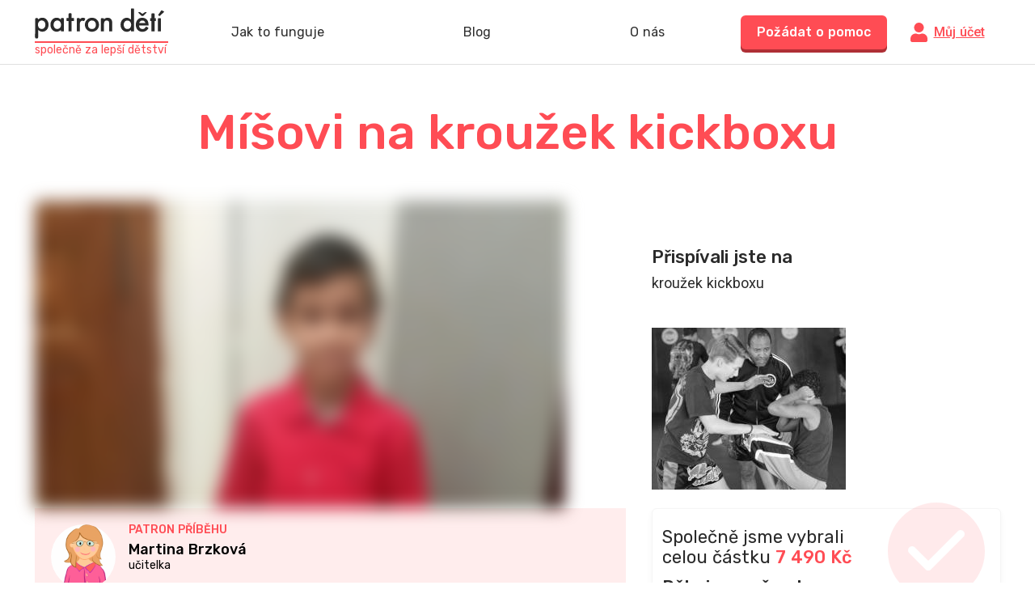

--- FILE ---
content_type: text/html; charset=utf-8
request_url: https://patrondeti.cz/pribeh/misovi-na-krouzek-kickboxu
body_size: 78291
content:
<!doctype html>
<html data-n-head-ssr lang="cs-CZ" class="false" data-n-head="%7B%22lang%22:%7B%22ssr%22:%22cs-CZ%22%7D,%22class%22:%7B%22ssr%22:false%7D%7D">
  <head >
    <title>Míšovi na kroužek kickboxu | Patron dětí</title><meta data-n-head="ssr" charset="utf-8"><meta data-n-head="ssr" name="viewport" content="width=device-width, user-scalable=yes"><meta data-n-head="ssr" name="format-detection" content="telephone=no"><meta data-n-head="ssr" data-hid="description" name="description" content="Osmiletý Míša se učí znovu hýbat. Poté, co kvůli borelióze téměř ochrnul, se snaží přimět své tělo, aby ho zase poslouchalo. Skvělým doplňkem k jeho rehabilitacím by byl kroužek kickboxu, kde si malý šikula může procvičit svaly celého těla pod vedením odborníků. Maminka si ale takový výdaj nemůže dovolit. Obrátila se proto na Patrona dětí s žádostí o pomoc. Přispějte Míšovi na kroužek a sdílejte jeho příběh dál! "><meta data-n-head="ssr" property="og:description" content="Osmiletý Míša se učí znovu hýbat. Poté, co kvůli borelióze téměř ochrnul, se snaží přimět své tělo, aby ho zase poslouchalo. Skvělým doplňkem k jeho rehabilitacím by byl kroužek kickboxu, kde si malý šikula může procvičit svaly celého těla pod vedením odborníků. Maminka si ale takový výdaj nemůže dovolit. Obrátila se proto na Patrona dětí s žádostí o pomoc. Přispějte Míšovi na kroužek a sdílejte jeho příběh dál! "><meta data-n-head="ssr" property="og:title" content="Přispějte Míšovi na kickbox"><meta data-n-head="ssr" property="og:type" content="website"><meta data-n-head="ssr" property="og:image" content="https://backend.patrondeti.cz/sites/default/files/styles/656x380x3/public/2018-09/fotka%20d%C3%ADt%C4%9Bte_3.jpg?h=dd3373fe&amp;itok=wFn6Okp-"><link data-n-head="ssr" rel="preconnect" href="https://cdn.lr-ingest.io" crossorigin="true"><link data-n-head="ssr" rel="preconnect" href="https://fonts.googleapis.com" crossorigin="true"><link data-n-head="ssr" rel="preconnect" href="https://fonts.gstatic.com"><link data-n-head="ssr" rel="preconnect" href="https://www.google-analytics.com" crossorigin="true"><link data-n-head="ssr" rel="icon" type="image/png" href="/icons/favicon-96x96.png" sizes="96x96"><link data-n-head="ssr" rel="icon" type="image/svg+xml" href="/icons/favicon.svg"><link data-n-head="ssr" rel="shortcut icon" href="/icons/favicon.ico"><link data-n-head="ssr" rel="apple-touch-icon" sizes="180x180" href="/icons/apple-touch-icon.png"><script data-n-head="ssr" src="https://polyfill.io/v3/polyfill.min.js?features=fetch%2CObject.entries%2CIntersectionObserver%2CObject.values%2CArray.prototype.find%2CArray.prototype.findIndex%2CArray.prototype.values%2Cdefault" async defer></script><script data-n-head="ssr" src="https://t.leady.com/d9M4ut7K4p38Gf3U/L.js" async defer></script><script data-n-head="ssr" data-hid="gtm-script">if(!window._gtm_init){window._gtm_init=1;(function(w,n,d,m,e,p){w[d]=(w[d]==1||n[d]=='yes'||n[d]==1||n[m]==1||(w[e]&&w[e].p&&e[e][p]()))?1:0})(window,'navigator','doNotTrack','msDoNotTrack','external','msTrackingProtectionEnabled');(function(w,d,s,l,x,y){w[x]={};w._gtm_inject=function(i){if(w.doNotTrack||w[x][i])return;w[x][i]=1;w[l]=w[l]||[];w[l].push({'gtm.start':new Date().getTime(),event:'gtm.js'});var f=d.getElementsByTagName(s)[0],j=d.createElement(s);j.async=true;j.src='https://www.googletagmanager.com/gtm.js?id='+i;f.parentNode.insertBefore(j,f);};w[y]('GTM-WVGF6XR')})(window,document,'script','dataLayer','_gtm_ids','_gtm_inject')}</script><link rel="preload" href="/_nuxt/0f0fec3.js" as="script"><link rel="preload" href="/_nuxt/2472302.js" as="script"><link rel="preload" href="/_nuxt/3bf8828.js" as="script"><link rel="preload" href="/_nuxt/4d013be.js" as="script"><link rel="preload" href="/_nuxt/ad1dd6e.js" as="script"><link rel="preload" href="/_nuxt/f5e634f.js" as="script"><link rel="preload" href="/_nuxt/83ce72a.js" as="script"><style data-vue-ssr-id="2986f94e:0 065a7572:0 3191d5ad:0 11e2a1e9:0 11c5a2ea:0 76970646:0 ef6f1bc8:0 18aa2d69:0 ae405034:0 191717a0:0 34edf898:0 7d7db5c3:0 3f58c89e:0 6639ddae:0 def0a8f8:0 313161bb:0 86740188:0 2cb25743:0 45652bd6:0 0a0003f2:0 4db6b875:0 43f148f6:0 5b9c70f4:0 c90413a0:0 c34a4e44:0">:root{--color-primary:#ff4c54;--color-purple:#9070b9;--color-turquoise:#00bad1;--color-orange:#ffa300;--color-green:#58ca3d;--color-blue:#08f;--color-brown:#8b572a;--color-black:#2a2a2a;--color-gray:#adadad;--color-promo:#58ca3d;--color-primary-a60:rgba(255,76,84,0.6);--color-primary-a15:rgba(255,76,84,0.15);--color-primary-a10:rgba(255,76,84,0.1);--color-purple-a10:rgba(144,112,185,0.1);--color-turquoise-a10:rgba(0,186,209,0.1);--color-orange-a10:rgba(255,163,0,0.1);--color-green-a10:rgba(88,202,61,0.1);--color-blue-a10:rgba(0,136,255,0.1);--color-brown-a10:rgba(139,87,42,0.1);--color-black-a10:rgba(42,42,42,0.1);--color-gray-a10:hsla(0,0%,67.8%,0.1);--font-display:"Rubik","Roboto","Source Sans Pro",-apple-system,BlinkMacSystemFont,"Segoe UI",Roboto,"Helvetica Neue",Arial,sans-serif;--transition-action:0.15s}a,abbr,acronym,address,applet,article,aside,audio,b,big,blockquote,body,canvas,caption,center,cite,code,dd,del,details,dfn,div,dl,dt,em,embed,fieldset,figcaption,figure,footer,form,h1,h2,h3,h4,h5,h6,header,hgroup,html,i,iframe,img,ins,kbd,label,legend,li,mark,menu,nav,object,ol,output,p,pre,q,ruby,s,samp,section,small,span,strike,strong,sub,summary,sup,table,tbody,td,tfoot,th,thead,time,tr,tt,u,ul,var,video{margin:0;padding:0;border:0;font-size:100%}article,aside,details,figcaption,figure,footer,header,hgroup,menu,nav,section{display:block}body{line-height:1}ol,ul{list-style:none}blockquote,q{quotes:none}blockquote:after,blockquote:before,q:after,q:before{content:"";content:none}table{border-collapse:collapse;border-spacing:0}.background-purple{background-color:#9070b9!important;background-color:var(--color-purple)!important}.background-turquoise{background-color:#00bad1!important;background-color:var(--color-turquoise)!important}.background-promo{background-color:#58ca3d!important;background-color:var(--color-promo)!important}.background-orange{background-color:#ffa300!important;background-color:var(--color-orange)!important}.background-green{background-color:#58ca3d!important;background-color:var(--color-green)!important}.background-blue{background-color:#08f!important;background-color:var(--color-blue)!important}.background-brown{background-color:#8b572a!important;background-color:var(--color-brown)!important}.background-primary{background-color:#ff4c54!important;background-color:var(--color-primary)!important}.background-primary-15{background-color:rgba(255,76,84,.15)!important;background-color:var(--color-primary-a15)!important}.background-primary-10{background-color:rgba(255,76,84,.1)!important;background-color:var(--color-primary-a10)!important}.background-gray{background-color:#9b9b9b}.color-primary{color:#ff4c54!important;color:var(--color-primary)!important}.color-purple{color:#9070b9!important;color:var(--color-purple)!important}.color-turquoise{color:#00bad1!important;color:var(--color-turquoise)!important}.color-orange{color:#ffa300!important;color:var(--color-orange)!important}.color-green{color:#58ca3d!important;color:var(--color-green)!important}.color-blue{color:#08f!important;color:var(--color-blue)!important}.color-brown{color:#8b572a!important;color:var(--color-brown)!important}.color-black{color:#2a2a2a!important;color:var(--color-black)!important}.color-white{color:#fff!important}.color-gray{color:#adadad!important;color:var(--color-gray)!important}.text-center{text-align:center}.text-left{text-align:left}.lowercase{text-transform:lowercase}.underline{text-decoration:underline}.no-decoration{text-decoration:none}html{font-family:Roboto,Source Sans Pro,-apple-system,BlinkMacSystemFont,Segoe UI,Helvetica Neue,Arial,sans-serif;font-size:16px;word-spacing:1px;-ms-text-size-adjust:100%;-webkit-text-size-adjust:100%;-moz-osx-font-smoothing:grayscale;-webkit-font-smoothing:antialiased;box-sizing:border-box;min-width:375px}*,:after,:before{box-sizing:border-box;margin:0}.inside{max-width:1275px;min-width:375px;padding:0 40px;margin:0 auto}@media screen and (max-width:640px){.inside{padding:0 20px}}a{color:#ff4c54;color:var(--color-primary)}.h0,a{font-family:Rubik,Roboto,Source Sans Pro,-apple-system,BlinkMacSystemFont,Segoe UI,Helvetica Neue,Arial,sans-serif;font-family:var(--font-display)}.h0{font-size:106px;color:#2a2a2a;color:var(--color-black);font-weight:500}@media screen and (max-width:640px){.h0{font-size:80px}}.h1{font-family:Rubik,Roboto,Source Sans Pro,-apple-system,BlinkMacSystemFont,Segoe UI,Helvetica Neue,Arial,sans-serif;font-family:var(--font-display);font-size:60px;line-height:1.2;color:#2a2a2a;color:var(--color-black);font-weight:500}@media screen and (max-width:640px){.h1{font-size:48px}}.h2{font-family:Rubik,Roboto,Source Sans Pro,-apple-system,BlinkMacSystemFont,Segoe UI,Helvetica Neue,Arial,sans-serif;font-family:var(--font-display);font-size:42px;line-height:1.15;color:#2a2a2a;color:var(--color-black);font-weight:500}@media screen and (max-width:640px){.h2{font-size:32px}}.h3{font-family:Rubik,Roboto,Source Sans Pro,-apple-system,BlinkMacSystemFont,Segoe UI,Helvetica Neue,Arial,sans-serif;font-family:var(--font-display);font-size:32px;line-height:1.25;color:#adadad;color:var(--color-gray);font-weight:500}.h4{font-size:28px;line-height:1.35}.h4,.h5{font-family:Rubik,Roboto,Source Sans Pro,-apple-system,BlinkMacSystemFont,Segoe UI,Helvetica Neue,Arial,sans-serif;font-family:var(--font-display);color:#2a2a2a;color:var(--color-black);font-weight:500}.h5{font-size:24px;line-height:1.17}.h6{font-size:21px;line-height:1.17}.h6,.lunch-h0{font-family:Rubik,Roboto,Source Sans Pro,-apple-system,BlinkMacSystemFont,Segoe UI,Helvetica Neue,Arial,sans-serif;font-family:var(--font-display);color:#2a2a2a;color:var(--color-black);font-weight:500}.lunch-h0{font-size:52px;line-height:62px}@media screen and (max-width:640px){.lunch-h0{font-size:30px;line-height:1}}.lunch-h1{font-family:Rubik,Roboto,Source Sans Pro,-apple-system,BlinkMacSystemFont,Segoe UI,Helvetica Neue,Arial,sans-serif;font-family:var(--font-display);font-size:52px;line-height:62px;color:#ff4c54;color:var(--color-primary);font-weight:500}@media screen and (max-width:640px){.lunch-h1{font-size:30px;line-height:1.6}}.lunch-h2{font-family:Rubik,Roboto,Source Sans Pro,-apple-system,BlinkMacSystemFont,Segoe UI,Helvetica Neue,Arial,sans-serif;font-family:var(--font-display);font-size:32px;line-height:44px;color:#2a2a2a;color:var(--color-black);font-weight:500;text-align:center}.lunch-title{margin-bottom:18px;max-width:800px}.lunch-text,.lunch-text2{font-weight:400;font-size:20px;line-height:28px;color:#2a2a2a;color:var(--color-black);max-width:800px}.lunch-block{display:flex}@media screen and (max-width:640px){.lunch-block{flex-wrap:wrap}}.text{font-size:18px;line-height:1.77}.text,.text-big{color:#2a2a2a;color:var(--color-black)}.text-big{font-size:20px;line-height:1.7}.text-small{font-size:16px;line-height:1.75;color:#adadad;color:var(--color-gray)}.text-small>strong{font-weight:700;color:#2a2a2a;color:var(--color-black)}.lh-1_4{line-height:1.4!important}.font-display{font-family:Rubik,Roboto,Source Sans Pro,-apple-system,BlinkMacSystemFont,Segoe UI,Helvetica Neue,Arial,sans-serif;font-family:var(--font-display)}.bold{font-weight:700}.light{font-weight:300}.weight-medium{font-weight:500}.weight-normal{font-weight:400}.block{display:block}.inline-block{display:inline-block}.pointer{cursor:pointer}img[lazy=loading]{opacity:0}img[lazy=error],img[lazy=loaded]{transition:opacity .3s ease;opacity:1}.disabled--loading{transition:opacity .15s ease;opacity:.6;pointer-events:none}.hr{border:0;border-bottom:1px solid #adadad}.storyPageMarkdown b,.storyPageMarkdown strong{font-weight:700}.storyPageMarkdown i{font-style:italic}.storyPageMarkdown h2{font-family:Rubik,Roboto,Source Sans Pro,-apple-system,BlinkMacSystemFont,Segoe UI,Helvetica Neue,Arial,sans-serif;font-family:var(--font-display);font-size:28px;line-height:1.35;color:#adadad;color:var(--color-gray);font-weight:500;margin-bottom:.7em}.storyPageMarkdown li,.storyPageMarkdown p{font-size:18px;line-height:1.77;color:#2a2a2a;color:var(--color-black);margin-bottom:1em}.storyPageMarkdown li:last-of-type,.storyPageMarkdown p:last-of-type{margin-bottom:0}.storyPageMarkdown li{padding-left:26px;position:relative}.storyPageMarkdown li:before{content:url([data-uri]);position:absolute;left:0;top:0;transform:rotate(180deg)}.goBack{display:inline-flex;align-items:center;font-size:14px;margin:12px 6px 20px 0}.goBack__icon{margin-right:6px;margin-bottom:2px}.graySection{padding:60px;border-radius:6px;background-color:#fafafa}@media screen and (max-width:640px){.graySection{padding:20px}}.graySection>:last-child{margin-bottom:0!important}a,button,input{outline:0}.errorMessage{margin-top:8px;display:block}.text-gdpr{font-size:14px;color:#adadad;color:var(--color-gray)}.text-gdpr a{color:inherit}.fb_dialog.fb_dialog_mobile{transition:transform .3s cubic-bezier(.68,-.55,.265,1.55)}.facebookChat--offset .fb_dialog.fb_dialog_mobile{transform:translateY(-80px)}// Print *{-webkit-print-color-adjust:exact!important;color-adjust:exact!important}@media print{html{zoom:.7}}@media screen and (max-width:640px){.hideOnMobile{display:none!important}}@media screen and (min-width:640px){.onlyOnMobile{display:none!important}}.proofStat__wrap{display:flex;justify-content:space-between;padding:50px 0}@media print{.proofStat__wrap{padding:15px 0}}@media screen and (max-width:640px){.proofStat__wrap{display:block}}.proofStat__single{text-align:center}@media screen and (max-width:640px){.proofStat__single{margin-bottom:30px}.proofStat__single:last-of-type{margin-bottom:0}}.proofStat__icon{width:24px;height:24px}.proofStat__label{color:#adadad;color:var(--color-gray);padding:10px 0}.proofStat__heading{font-size:64px;font-family:Rubik,Roboto,Source Sans Pro,-apple-system,BlinkMacSystemFont,Segoe UI,Helvetica Neue,Arial,sans-serif;font-family:var(--font-display);font-weight:500}.info{display:inline-block;width:12px;height:12px;background:url([data-uri]) 50% no-repeat;vertical-align:middle}.info.is--offsetRight{margin-right:-12px}@-webkit-keyframes placeHolderShimmer{0%{background-position:-468px 0}to{background-position:468px 0}}@keyframes placeHolderShimmer{0%{background-position:-468px 0}to{background-position:468px 0}}.animated-loading-background{background:#f6f6f6;background:linear-gradient(90deg,#f6f6f6 8%,#f0f0f0 18%,#f6f6f6 33%);background-size:800px 104px}.animated-loading-background,.animated-loading-background-dark{-webkit-animation-duration:1.25s;animation-duration:1.25s;-webkit-animation-fill-mode:forwards;animation-fill-mode:forwards;-webkit-animation-iteration-count:infinite;animation-iteration-count:infinite;-webkit-animation-name:placeHolderShimmer;animation-name:placeHolderShimmer;-webkit-animation-timing-function:linear;animation-timing-function:linear;position:relative}.animated-loading-background-dark{background:#ddd;background:linear-gradient(90deg,#ddd 8%,#d7d7d7 18%,#ddd 33%);background-size:800px 104px}.loader{color:#ff4c54;color:var(--color-primary);font-size:20px;margin:140px auto;width:1em;height:1em;border-radius:50%;position:relative;text-indent:-9999em;-webkit-animation:load4 1.3s linear infinite;animation:load4 1.3s linear infinite;transform:translateZ(0)}@-webkit-keyframes load4{0%,to{box-shadow:0 -3em 0 .2em,2em -2em 0 0,3em 0 0 -1em,2em 2em 0 -1em,0 3em 0 -1em,-2em 2em 0 -1em,-3em 0 0 -1em,-2em -2em 0 0}12.5%{box-shadow:0 -3em 0 0,2em -2em 0 .2em,3em 0 0 0,2em 2em 0 -1em,0 3em 0 -1em,-2em 2em 0 -1em,-3em 0 0 -1em,-2em -2em 0 -1em}25%{box-shadow:0 -3em 0 -.5em,2em -2em 0 0,3em 0 0 .2em,2em 2em 0 0,0 3em 0 -1em,-2em 2em 0 -1em,-3em 0 0 -1em,-2em -2em 0 -1em}37.5%{box-shadow:0 -3em 0 -1em,2em -2em 0 -1em,3em 0 0 0,2em 2em 0 .2em,0 3em 0 0,-2em 2em 0 -1em,-3em 0 0 -1em,-2em -2em 0 -1em}50%{box-shadow:0 -3em 0 -1em,2em -2em 0 -1em,3em 0 0 -1em,2em 2em 0 0,0 3em 0 .2em,-2em 2em 0 0,-3em 0 0 -1em,-2em -2em 0 -1em}62.5%{box-shadow:0 -3em 0 -1em,2em -2em 0 -1em,3em 0 0 -1em,2em 2em 0 -1em,0 3em 0 0,-2em 2em 0 .2em,-3em 0 0 0,-2em -2em 0 -1em}75%{box-shadow:0 -3em 0 -1em,2em -2em 0 -1em,3em 0 0 -1em,2em 2em 0 -1em,0 3em 0 -1em,-2em 2em 0 0,-3em 0 0 .2em,-2em -2em 0 0}87.5%{box-shadow:0 -3em 0 0,2em -2em 0 -1em,3em 0 0 -1em,2em 2em 0 -1em,0 3em 0 -1em,-2em 2em 0 0,-3em 0 0 0,-2em -2em 0 .2em}}@keyframes load4{0%,to{box-shadow:0 -3em 0 .2em,2em -2em 0 0,3em 0 0 -1em,2em 2em 0 -1em,0 3em 0 -1em,-2em 2em 0 -1em,-3em 0 0 -1em,-2em -2em 0 0}12.5%{box-shadow:0 -3em 0 0,2em -2em 0 .2em,3em 0 0 0,2em 2em 0 -1em,0 3em 0 -1em,-2em 2em 0 -1em,-3em 0 0 -1em,-2em -2em 0 -1em}25%{box-shadow:0 -3em 0 -.5em,2em -2em 0 0,3em 0 0 .2em,2em 2em 0 0,0 3em 0 -1em,-2em 2em 0 -1em,-3em 0 0 -1em,-2em -2em 0 -1em}37.5%{box-shadow:0 -3em 0 -1em,2em -2em 0 -1em,3em 0 0 0,2em 2em 0 .2em,0 3em 0 0,-2em 2em 0 -1em,-3em 0 0 -1em,-2em -2em 0 -1em}50%{box-shadow:0 -3em 0 -1em,2em -2em 0 -1em,3em 0 0 -1em,2em 2em 0 0,0 3em 0 .2em,-2em 2em 0 0,-3em 0 0 -1em,-2em -2em 0 -1em}62.5%{box-shadow:0 -3em 0 -1em,2em -2em 0 -1em,3em 0 0 -1em,2em 2em 0 -1em,0 3em 0 0,-2em 2em 0 .2em,-3em 0 0 0,-2em -2em 0 -1em}75%{box-shadow:0 -3em 0 -1em,2em -2em 0 -1em,3em 0 0 -1em,2em 2em 0 -1em,0 3em 0 -1em,-2em 2em 0 0,-3em 0 0 .2em,-2em -2em 0 0}87.5%{box-shadow:0 -3em 0 0,2em -2em 0 -1em,3em 0 0 -1em,2em 2em 0 -1em,0 3em 0 -1em,-2em 2em 0 0,-3em 0 0 0,-2em -2em 0 .2em}}.color-family{font-size:22px;color:#ffa300;color:var(--color-orange)}.color-health_care{font-size:22px;color:#9070b9;color:var(--color-purple)}.color-education{font-size:22px;color:#58ca3d;color:var(--color-green)}.orange{background-color:#ffa300!important;background-color:var(--color-orange)!important;box-shadow:0 4px 0 0 #e89a0b!important}.green{background-color:#58ca3d!important;background-color:var(--color-green)!important;box-shadow:0 4px 0 0 #2abd07!important}.purple{background-color:#9070b9!important;background-color:var(--color-purple)!important;box-shadow:0 4px 0 0 #6507de!important}
.vue-modal-resizer{overflow:hidden;width:12px;height:12px;right:0;bottom:0;z-index:9999999;cursor:se-resize}.vue-modal-resizer,.vue-modal-resizer:after{display:block;position:absolute;background:transparent}.vue-modal-resizer:after{content:"";left:0;top:0;width:0;height:0;border-bottom:10px solid #ddd;border-left:10px solid transparent}.vue-modal-resizer.clicked:after{border-bottom:10px solid #369be9}.v--modal-block-scroll{overflow:hidden;width:100vw}.v--modal-overlay{position:fixed;box-sizing:border-box;left:0;top:0;width:100%;height:100vh;background-color:rgba(35,35,35,.6);z-index:999;opacity:1}.v--modal-overlay.scrollable{height:100%;min-height:100vh;overflow-y:auto;-webkit-overflow-scrolling:touch}.v--modal-overlay .v--modal-background-click{width:100%;height:100%}.v--modal-overlay .v--modal-box{position:relative;box-sizing:border-box}@media screen and (max-width:640px){.v--modal-overlay .v--modal-box{max-width:100%}}.v--modal-overlay.scrollable .v--modal-box{margin-bottom:2px}.v--modal{text-align:left;border-radius:6px;box-shadow:0 4px 12px 0 rgba(0,0,0,.08);background-color:#fff;padding:0}@media screen and (max-width:640px){.v--modal{border-radius:0;box-shadow:none}}.v--modal.is--surfey{border-radius:12px;overflow:hidden}.v--modal.v--modal-fullscreen{width:100vw;height:100vh;margin:0;left:0;top:0}.v--modal-top-right{display:block;position:absolute;right:0;top:0}.overlay-fade-enter-active,.overlay-fade-leave-active{transition:all .2s}.overlay-fade-enter,.overlay-fade-leave-active{opacity:0}.nice-modal-fade-enter-active,.nice-modal-fade-leave-active{transition:all .4s}.nice-modal-fade-enter,.nice-modal-fade-leave-active{opacity:0;transform:translateY(-20px)}.vue-dialog div{box-sizing:border-box}.vue-dialog .dialog-flex{width:100%;height:100%}.vue-dialog .dialog-content{flex:1 0 auto;width:100%;padding:15px;font-size:14px}.vue-dialog .dialog-c-title{font-weight:600;padding-bottom:15px}.vue-dialog .vue-dialog-buttons{display:flex;flex:0 1 auto;width:100%;border-top:1px solid #eee}.vue-dialog .vue-dialog-buttons-none{width:100%;padding-bottom:15px}.vue-dialog-button{font-size:12px!important;background:transparent;padding:0;margin:0;border:0;cursor:pointer;box-sizing:border-box;line-height:40px;height:40px;color:inherit;font:inherit;outline:none}.vue-dialog-button:hover{background:rgba(0,0,0,.01)}.vue-dialog-button:active{background:rgba(0,0,0,.025)}.vue-dialog-button:not(:first-of-type){border-left:1px solid #eee}.modalClose{display:block;position:absolute;right:-16px;top:-16px;width:32px;height:32px;border-radius:100%;background:url([data-uri]) 50%/12px 12px no-repeat;background-color:var(--color-primary);overflow:hidden;white-space:nowrap;text-indent:100%;font-size:0;border:0;outline:0;cursor:pointer;z-index:5}@media screen and (max-width:640px){.modalClose{position:static;margin:0 auto 16px}}.tooltip{display:block!important;z-index:14;max-width:90vw}.tooltip .tooltip-inner{font-size:16px;line-height:22px;color:#fff;background:#2a2a2a;border-radius:6px;padding:13px 12px;max-width:375px}.tooltip .tooltip-arrow{width:0;height:0;border-style:solid;position:absolute;margin:5px;border-color:#2a2a2a;z-index:1}.tooltip[x-placement^=top]{margin-bottom:12px}.tooltip[x-placement^=top] .tooltip-arrow{border-width:6px 6px 0;border-left-color:transparent!important;border-right-color:transparent!important;border-bottom-color:transparent!important;bottom:-6px;left:calc(50% - 6px);margin-top:0;margin-bottom:0}.tooltip[x-placement^=bottom]{margin-top:12px}.tooltip[x-placement^=bottom] .tooltip-arrow{border-width:0 6px 6px;border-left-color:transparent!important;border-right-color:transparent!important;border-top-color:transparent!important;top:-6px;left:calc(50% - 6px);margin-top:0;margin-bottom:0}.tooltip[x-placement^=right]{margin-left:12px}.tooltip[x-placement^=right] .tooltip-arrow{border-width:6px 6px 6px 0;border-left-color:transparent!important;border-top-color:transparent!important;border-bottom-color:transparent!important;left:-6px;top:calc(50% - 6px);margin-left:0;margin-right:0}.tooltip[x-placement^=left]{margin-right:12px}.tooltip[x-placement^=left] .tooltip-arrow{border-width:6px 0 6px 6px;border-top-color:transparent!important;border-right-color:transparent!important;border-bottom-color:transparent!important;right:-6px;top:calc(50% - 6px);margin-left:0;margin-right:0}.tooltip.popover{$color:#f9f9f9}.tooltip.popover .popover-inner{background:$color;color:#000;padding:24px;border-radius:5px;box-shadow:0 5px 30px rgba(black,.1)}.tooltip.popover .popover-arrow{border-color:$color}.tooltip[aria-hidden=true]{visibility:hidden;opacity:0;transition:opacity .15s,visibility .15s}.tooltip[aria-hidden=false]{visibility:visible;opacity:1;transition:opacity .15s}
.nuxt-progress{position:fixed;top:0;left:0;right:0;height:2px;width:0;opacity:1;transition:width .1s,opacity .4s;background-color:#ff4c54;z-index:999999}.nuxt-progress.nuxt-progress-notransition{transition:none}.nuxt-progress-failed{background-color:red}
.pageWrap{padding-top:80px}.pageWrap.is--infoBar{padding-top:calc(80px + 3.4vw)}@media screen and (max-width:640px){.pageWrap{overflow-x:hidden}}.page-enter-active,.page-leave-active{transition:all .3s}.page-enter,.page-leave-active{opacity:0;transform:translateY(-20px)}
.obedy2[data-v-6c864fd0]{font-size:12px;line-height:20px;margin-left:10px;margin-top:-15px}@-moz-document url-prefix(){.obedy2{margin-top:0!important}}.pageHeader__wrap[data-v-6c864fd0]{position:fixed;left:0;top:0;right:0;background-color:#fff;z-index:15;transition:background-color .3s ease .3s;border-bottom:1px solid #dfdfdf}.pageHeader__wrap.is--homepage[data-v-6c864fd0]{background-color:#f6f6f6}.pageHeader__wrap.is--aboutUs[data-v-6c864fd0],.pageHeader__wrap.is--form[data-v-6c864fd0]{background-color:#fff1f2}.pageHeader__wrap.is--cart[data-v-6c864fd0]{background-color:#f7f7f7}.pageHeader__wrap.is--activateAccount[data-v-6c864fd0]{border-bottom:0}.pageHeader__inside[data-v-6c864fd0]{display:flex;justify-content:space-between;align-items:center;height:79px;position:relative}.pageHeader__logoWrap[data-v-6c864fd0]{align-items:center}@media screen and (max-width:640px){.pageHeader__logoWrap[data-v-6c864fd0]{display:flex}}@media screen and (max-width:640px){.pageHeader__logo[data-v-6c864fd0]{width:142px;height:auto}}.pageHeader__logoClaim[data-v-6c864fd0]{font-family:var(--font-display);font-size:14px;line-height:17px;color:var(--color-primary);border-top:2px solid var(--color-primary);width:165px}@media (min-width:640px) and (max-width:880px){.pageHeader__logoClaim[data-v-6c864fd0]{display:none}}@media screen and (max-width:640px){.pageHeader__logoClaim[data-v-6c864fd0]{font-size:14px;line-height:17px;white-space:nowrap;padding:0 0 0 12px;margin:0 0 4px 12px;border-left:2px solid var(--color-primary);width:100px;border-top:none}}.pageHeader__rightWrap[data-v-6c864fd0]{display:flex;align-items:center;align-self:flex-end;height:100%}@media screen and (max-width:640px){.pageHeader__rightWrap[data-v-6c864fd0]{display:none}}@media print{.pageHeader__rightWrap[data-v-6c864fd0]{display:none}}.pageHeader__rightText[data-v-6c864fd0]{color:var(--color-gray);font-size:16px;line-height:22px;text-align:right;font-family:var(--font-display);white-space:nowrap;margin-right:12px}.pageHeader__childWrap[data-v-6c864fd0]{position:relative;font-size:0;padding-top:5px}.pageHeader__childWrap:hover .pageHeader__childPlus[data-v-6c864fd0]{transform:translateY(-5px)}.pageHeader__childImg[data-v-6c864fd0]{display:block;transform:translateZ(0);pointer-events:none}.pageHeader__childPlus[data-v-6c864fd0]{border-radius:100%;width:24px;height:24px;background-color:var(--color-primary);color:#fff;position:absolute;left:0;top:5px;text-align:center;line-height:24px;font-size:19px;font-weight:900;transition:transform .15s ease}.pageHeader__mobileBurger[data-v-6c864fd0]{display:flex;width:42px;height:42px;justify-content:center;align-items:center}.pageHeader__centerWrap[data-v-6c864fd0]{position:relative}@media screen and (max-width:640px){.pageHeader__centerWrap[data-v-6c864fd0]{display:none}}.pageHeader__roleSwitchButton[data-v-6c864fd0]{display:flex;align-items:center;font-family:var(--font-display);font-weight:500;font-size:24px;background:transparent;border:0;outline:0;padding:0;cursor:pointer}.pageHeader__roleSwitchButton.is--innactive[data-v-6c864fd0]{cursor:default;pointer-events:none}.pageHeader__menuLink[data-v-6c864fd0]{display:flex;align-items:center;font-family:var(--font-display);font-weight:400;font-size:16px;color:#000;cursor:pointer;text-decoration:none}.pageHeader__roleSwitchNav[data-v-6c864fd0]{position:absolute;top:92%;right:-7%;transform:translateX(-50%);background:#fff;border:1px solid #adadad;box-sizing:border-box;border-radius:4px;box-shadow:0 8px 14px rgba(0,0,0,.07);z-index:3;width:226px;height:auto;line-height:40px;padding:20px}.pageHeader__roleSwitchNavLink[data-v-6c864fd0]{display:block;background:transparent;border:0;outline:0;padding:0 20px;text-decoration:none;text-align:left;cursor:pointer;white-space:nowrap;font-family:var(--font-display);font-weight:500;font-size:24px;line-height:65px;color:var(--color-black)}.pageHeader__roleSwitchNavLink[data-v-6c864fd0]:hover{background:var(--color-primary-a10)}.pageHeader__userNavWrap[data-v-6c864fd0]{position:relative}.pageHeader__userNavToggleButton[data-v-6c864fd0]{display:inline-flex;background:transparent;border:0;outline:0;padding:0;cursor:pointer;align-items:center;font-family:var(--font-display);font-size:16px;color:#9b9b9b;text-decoration:none}.pageHeader__userNav[data-v-6c864fd0]{position:absolute;top:150%;right:0;width:300px;background:#fff;border:1px solid #dfdfdf;box-sizing:border-box;border-radius:4px;box-shadow:0 8px 14px rgba(0,0,0,.07)}.pageHeader__userNavLink[data-v-6c864fd0]{display:block;background:transparent;width:100%;border:0;outline:0;padding:0 20px;text-decoration:none;text-align:left;cursor:pointer;font-family:var(--font-display);font-weight:500;font-size:21px;line-height:50px}.pageHeader__userNavLink[data-v-6c864fd0]:hover{background:var(--color-primary-a10)}.pageHeader__mobileNav[data-v-6c864fd0]{position:fixed;left:0;right:0;top:78px;bottom:0;background:#fff;overflow-x:auto}.pageHeader__mobileNavSwitcher[data-v-6c864fd0]{text-align:center!important;font-family:var(--font-display);font-weight:500;font-size:24px;line-height:28px;color:#fff;margin-bottom:15px;padding:32px 0}.pageHeader__mobileNavSwitcherTitle[data-v-6c864fd0]{display:block;margin-bottom:22px}.pageHeader__mobileNavSwitcherLink[data-v-6c864fd0]{display:block;color:hsla(0,0%,100%,.5);box-shadow:none!important;margin-bottom:22px;text-decoration:none}.pageHeader__mobileNavSwitcherLink[data-v-6c864fd0]:last-child{margin-bottom:0}.pageHeader__mobileNavSwitcherLink.is--active[data-v-6c864fd0]{color:#fff;text-decoration:underline}.pageHeader__mobileNavLink[data-v-6c864fd0]{padding:15px 44px}.pageHeader__mobileNavLink .pageHeader__menuLink[data-v-6c864fd0]{margin:10px 0}.pageHeader__mobileNavLink img[data-v-6c864fd0]{margin-right:10px}.pageHeader__mobileNavHeading[data-v-6c864fd0]{display:block;font-family:var(--font-display);font-size:18px;font-weight:500;color:var(--color-primary);line-height:22px;padding:0 0 21px}.pageHeader__mobileContact-label[data-v-6c864fd0]{color:var(--color-gray)}.pageHeader__mobileContact-phone[data-v-6c864fd0]{font-size:32px;padding-bottom:12px}.pageHeader__mobileContact-email[data-v-6c864fd0],.pageHeader__mobileContact-phone[data-v-6c864fd0]{font-family:var(--font-display);color:var(--color-primary);line-height:1}.pageHeader__mobileContact-email[data-v-6c864fd0]{font-size:24px}.pageHeader__mobileContact-email[data-v-6c864fd0]:hover{text-decoration:none}.pageHeader__activateAccount[data-v-6c864fd0]{padding:1vw 0;font-family:var(--font-display);font-weight:500;font-size:1vw;line-height:1.4;color:#fff;text-align:center}@media screen and (max-width:640px){.pageHeader__activateAccount[data-v-6c864fd0]{padding:2vw 0;font-size:3.2vw}}.pageHeader__bannerCTA[data-v-6c864fd0]{display:block;position:absolute;left:0;right:0;margin:0 auto;width:409px;top:calc(100% - 15px)}.pageHeader__bannerCTA svg[data-v-6c864fd0]{max-width:100%}@media screen and (max-width:640px){.pageHeader__bannerCTA[data-v-6c864fd0]{width:318px;top:calc(100% - 12px)}}.pageHeader__bannerOrganisationCTA[data-v-6c864fd0]{display:block;position:absolute;left:0;right:0;margin:0 auto;width:481px;top:calc(100% + 12px)}.pageHeader__bannerOrganisationCTA svg[data-v-6c864fd0]{max-width:100%}@media screen and (max-width:640px){.pageHeader__bannerOrganisationCTA[data-v-6c864fd0]{width:318px}}.pageHeader__link[data-v-6c864fd0]{margin-right:15px;text-decoration:none;color:#2d2d2d;font-size:16px}.pageHeader__link[data-v-6c864fd0]:hover{font-weight:500}.pageHeader__links[data-v-6c864fd0]{display:flex;justify-content:space-around;width:100%}@media screen and (max-width:640px){.pageHeader__links[data-v-6c864fd0]{display:none}}.button.is--turquoise[data-v-6c864fd0]{background:var(--color-turquoise)!important;box-shadow:0 4px 0 #008191!important}.button.is--turquoise[data-v-6c864fd0]:active,.button.is--turquoise[data-v-6c864fd0]:hover{background:#008191!important}@media screen and (max-width:640px){.button.is--turquoise[data-v-6c864fd0]{display:none}}.salutation-info[data-v-6c864fd0]{text-align:left}
.button[data-v-1ac254a8]{display:block;width:-webkit-max-content;width:-moz-max-content;width:max-content;position:relative;font-family:inherit;padding:20px 24px;outline:0;border:0;cursor:pointer;border-radius:6px;font-size:16px;line-height:16px;font-weight:700;transition:all var(--transition-action) ease;text-decoration:none;text-align:center;overflow:hidden;will-change:transform}.button[disabled][data-v-1ac254a8]{pointer-events:none;opacity:.75}.button.is--loading[data-v-1ac254a8]{pointer-events:none;opacity:1}.button.is--loading .button__innerWrap[data-v-1ac254a8]{opacity:0;transform:scale(.7)}.button.is--loading .button__loadingWrap[data-v-1ac254a8]{transform:translateY(0)}.button.is--small[data-v-1ac254a8]{padding:13px 20px;font-weight:500}.button.is--fullwidth[data-v-1ac254a8]{width:100%;box-sizing:border-box}.button.is--inline[data-v-1ac254a8]{display:inline-block}.button.is--column .button__innerWrap[data-v-1ac254a8]{flex-direction:column}.button.is--large[data-v-1ac254a8]{font-size:28px;font-weight:500;padding:28px 60px}@media screen and (max-width:640px){.button[data-v-1ac254a8]{width:100%}}.has--tooltip>.button[data-v-1ac254a8]{background-image:url(/_nuxt/img/question.ad5bfdc.svg);background-repeat:no-repeat;background-position:right 15px center}.button__innerWrap[data-v-1ac254a8]{display:flex;align-items:center;transition:all .15s ease;justify-content:center;width:100%}.button.is--primary[data-v-1ac254a8]{background-color:var(--color-primary);font-family:var(--font-display);color:#fff;box-shadow:0 4px 0 0 #af2f35}.button.is--primary[data-v-1ac254a8]:hover{background-color:#e5474e;transform:translateY(2px);box-shadow:0 2px 0 0 #af2f35}.button.is--primary.is--loading[data-v-1ac254a8],.button.is--primary[data-v-1ac254a8]:active{transform:translateY(4px);box-shadow:0 0 0 0 #af2f35}.button.is--primary.is--loading[data-v-1ac254a8]{background-color:#e5474e}.button.is--flat[data-v-1ac254a8]{background-color:var(--color-primary);font-family:var(--font-display);color:#fff}.button.is--flat[data-v-1ac254a8]:hover{background-color:#e5474e}.button.is--flat.is--loading[data-v-1ac254a8]{background-color:#e5474e}.button.is--secondary[data-v-1ac254a8]{background-color:rgba(42,42,42,.2)!important;line-height:20px;color:#fff}.button.is--secondary[data-v-1ac254a8]:hover{background-color:rgba(42,42,42,.12)!important}.button.is--secondary.is--loading[data-v-1ac254a8],.button.is--secondary[data-v-1ac254a8]:active{background-color:rgba(42,42,42,.06)!important}.button.is--basic[data-v-1ac254a8],.button.is--link[data-v-1ac254a8]{background:transparent!important;font-weight:500;font-size:18px;line-height:20px;text-decoration:underline;color:var(--color-primary)}.button.is--basic[data-v-1ac254a8]:hover,.button.is--link[data-v-1ac254a8]:hover{text-decoration:none}.button.is--basic.is--small[data-v-1ac254a8],.button.is--link.is--small[data-v-1ac254a8]{font-size:16px}.button.is--basic[data-v-1ac254a8]{padding:0}.button.is--category[data-v-1ac254a8]{color:#fff;font-weight:500;display:flex;align-items:center;height:60px}.button.is--category[data-v-1ac254a8]:hover{text-decoration:underline;box-shadow:0 0 12px 0 rgba(0,0,0,.2)}.button.is--category.is--loading[data-v-1ac254a8],.button.is--category[data-v-1ac254a8]:active{text-decoration:underline;box-shadow:0 0 24px 0 rgba(0,0,0,.15)}.button.is--category img[data-v-1ac254a8]:first-child{margin:0 12px 0 0}.button.is--category.is--small[data-v-1ac254a8]{height:46px}.button.is--category.is--small img[data-v-1ac254a8]:first-child{margin:0 8px 0 0}@media screen and (max-width:640px){.button.is--category[data-v-1ac254a8]{padding:0;height:48px;width:48px;justify-content:center}.button.is--category img[data-v-1ac254a8]:first-child{margin:0}.button.is--category .button__textWrap[data-v-1ac254a8]{display:none!important}}.button.is--expandable[data-v-1ac254a8]{display:flex;align-items:center;height:40px;border-radius:20px;padding:0;transition:border-radius .15s ease;background:var(--color-primary)}.button.is--expandable[data-v-1ac254a8]:after{content:url([data-uri]);display:inline-block;width:16px;height:14px;margin:0 12px;transition:margin .3s ease,transform .4s ease;flex-shrink:0}@media screen and (max-width:640px){.button.is--expandable[data-v-1ac254a8]:after{margin:0 20px 0 8px}}.button.is--expandable .button__textWrap[data-v-1ac254a8]{max-width:0;display:inline-block;overflow:hidden;white-space:nowrap;transition:all .4s ease;color:#fff}@media screen and (max-width:640px){.button.is--expandable .button__textWrap[data-v-1ac254a8]{max-width:none;margin:0 0 0 20px}}.button.is--expandable.is--expanded[data-v-1ac254a8],.button.is--expandable[data-v-1ac254a8]:hover{border-radius:6px}.button.is--expandable.is--expanded .button__textWrap[data-v-1ac254a8],.button.is--expandable:hover .button__textWrap[data-v-1ac254a8]{max-width:320px;margin:0 0 0 20px}.button.is--expandable.is--expanded[data-v-1ac254a8]:after,.button.is--expandable[data-v-1ac254a8]:hover:after{margin:0 20px 0 8px;transform:rotate(1turn)}@media screen and (max-width:640px){.button.is--expandable[data-v-1ac254a8]{width:auto;border-radius:6px}}.button.is--expandable.is--inverse[data-v-1ac254a8]{background:#fff}.button.is--expandable.is--inverse .button__textWrap[data-v-1ac254a8]{color:var(--color-primary)}.button.is--expandable.is--inverse[data-v-1ac254a8]:after{content:url([data-uri])}.button__loadingWrap[data-v-1ac254a8]{position:absolute;left:0;right:0;top:0;bottom:38px;margin:auto;text-align:center;transform:translateY(180px);transition:transform .3s ease}.button__loadingWrap[data-v-1ac254a8],.button__loadingWrap[data-v-1ac254a8]:after,.button__loadingWrap[data-v-1ac254a8]:before{border-radius:50%;width:12px;height:12px;-webkit-animation-fill-mode:both;animation-fill-mode:both;-webkit-animation:load7-data-v-1ac254a8 1s ease-in-out infinite;animation:load7-data-v-1ac254a8 1s ease-in-out infinite}.button__loadingWrap[data-v-1ac254a8]{color:inherit;font-size:10px;-webkit-animation-delay:-.16s;animation-delay:-.16s}.button__loadingWrap[data-v-1ac254a8]:after,.button__loadingWrap[data-v-1ac254a8]:before{content:"";position:absolute;top:0}.button__loadingWrap[data-v-1ac254a8]:before{left:-17px;-webkit-animation-delay:-.32s;animation-delay:-.32s}.button__loadingWrap[data-v-1ac254a8]:after{left:17px}@-webkit-keyframes load7-data-v-1ac254a8{0%,80%,to{box-shadow:0 20px 0 0}40%{box-shadow:0 12px 0 0}}@keyframes load7-data-v-1ac254a8{0%,80%,to{box-shadow:0 20px 0 0}40%{box-shadow:0 12px 0 0}}
.storyPage__previewText[data-v-79d8e786]{font-size:32px;line-height:38px;color:#979797}.storyPageHeader[data-v-79d8e786]{padding:48px 0;display:flex;justify-content:space-between;align-items:center}@media screen and (max-width:640px){.storyPageHeader[data-v-79d8e786]{flex-wrap:wrap;justify-content:center}}.storyPageHeader__badge[data-v-79d8e786]{padding:11px;background:var(--color-primary);font-family:var(--font-display);font-weight:700;font-size:21px;line-height:26px;color:#fff;flex-shrink:0;border-radius:4px;margin:0 40px}@media screen and (max-width:640px){.storyPageHeader__badge[data-v-79d8e786]{order:3;margin-top:20px}}.storyPageHeader__title[data-v-79d8e786]{text-align:center}.storyPageHeader__title.is--badge[data-v-79d8e786]{text-align:left}@media screen and (max-width:640px){.storyPageHeader__title.is--badge[data-v-79d8e786]{text-align:center}}.storyPageHeader__arrowWrap[data-v-79d8e786]{width:40px;flex-basis:40px;flex-shrink:0}@media screen and (max-width:640px){.storyPageHeader__arrowWrap[data-v-79d8e786]{display:none!important}}.storyPageHeader__arrow[data-v-79d8e786]{display:block;width:40px;height:40px;border-radius:100%;font-size:22px;line-height:40px;text-align:center;font-weight:700;color:#fff;text-decoration:none}.storyPageHeader__arrow[data-v-79d8e786]:not(:hover){color:var(--color-gray);background:#f5f5f5!important}.storyPageContentWrap[data-v-79d8e786]{padding-bottom:100px}.storyPage__row[data-v-79d8e786]{display:flex}@media (max-width:960px){.storyPage__row[data-v-79d8e786]{flex-direction:column}}@media (max-width:960px){.storyPage__bottomRow[data-v-79d8e786]{flex-direction:column-reverse}}.storyPage__topRow[data-v-79d8e786]{align-items:center}.storyPage__leftColumn[data-v-79d8e786]{flex-grow:2}@media (max-width:960px){.storyPage__leftColumn[data-v-79d8e786]{width:100%}}@media (max-width:960px){.storyPage__leftColumnPatronBox[data-v-79d8e786]{margin-top:0!important}}.storyPage__rightColumn[data-v-79d8e786]{width:432px;margin-left:32px;flex-shrink:0;flex-basis:1}@media (max-width:960px){.storyPage__rightColumn[data-v-79d8e786]{width:100%;height:auto!important;margin-left:0;padding:20px 0}}@media (max-width:960px){.TheStoryDonationBox[data-v-79d8e786]{transform:none!important}}.storyPage__topRightColumn[data-v-79d8e786]{padding:20px 0}@media (max-width:960px){.storyPage__topRightColumn[data-v-79d8e786]{text-align:center}}.storyPage__heroImgWrap[data-v-79d8e786]{font-size:0;align-self:flex-start}.storyPage__heroImgWrap.is--blurred[data-v-79d8e786]{filter:blur(10px)}.storyPage__heroImg[data-v-79d8e786]{border-radius:6px 6px 0 0;max-width:100%;height:auto}@media (max-width:960px){.storyPage__heroImg[data-v-79d8e786]{display:block;margin:0 auto;height:auto;border-radius:6px}}.storyPage__storyCategory[data-v-79d8e786]{margin-bottom:24px}.storyPage__storySubjectTitle[data-v-79d8e786]{display:block}.storyPage__storySubject[data-v-79d8e786]{margin:4px 0 40px}.storyPage__storyTitle[data-v-79d8e786]{margin:44px 0 24px;color:var(--color-gray)}.completedStories__title[data-v-79d8e786]{margin:40px 0 60px;text-align:center;color:var(--color-gray)}
.ControlCategoryLink[data-v-15b5c4d4]{font-size:18px;font-weight:500;font-family:var(--font-display);display:block;display:inline-flex;align-items:center}.ControlCategoryLink__icon[data-v-15b5c4d4]{margin-right:6px}
.family-icon[data-v-1e7148ad]{height:35px;width:35px}.img[data-v-1e7148ad]{display:inline-block}
.TheStoryPatron__wrap[data-v-1f6d9a48]{border-radius:0 0 6px 6px}.TheStoryPatron__header[data-v-1f6d9a48]{padding:20px;display:flex;align-items:flex-start}.TheStoryPatron__photo[data-v-1f6d9a48]{border-radius:100%;margin-right:16px;width:80px;height:80px;flex-shrink:0}.TheStoryPatron__heading[data-v-1f6d9a48]{text-transform:uppercase;font-size:14px;margin-bottom:8px}.TheStoryPatron__heading[data-v-1f6d9a48],.TheStoryPatron__name[data-v-1f6d9a48]{display:block;font-family:var(--font-display);font-weight:500}.TheStoryPatron__name[data-v-1f6d9a48]{font-size:18px;margin-bottom:4px}.TheStoryPatron__title[data-v-1f6d9a48]{display:block;margin-bottom:12px}.TheStoryPatron__title[data-v-1f6d9a48],.TheStoryPatron__toggleInfo[data-v-1f6d9a48]{font-size:14px;font-family:var(--font-display)}.TheStoryPatron__info[data-v-1f6d9a48]{color:var(--color-black);padding:0 20px 4px}.TheStoryPatron__info[data-v-1f6d9a48]  p{margin-bottom:16px}
.categoryBlock[data-v-59f2a769]{padding:30px 12px;font-size:22px;font-weight:700;text-align:center;line-height:30px}.green-category[data-v-59f2a769]{background-color:var(--color-green-a10)}.orange-category[data-v-59f2a769]{background-color:var(--color-orange-a10)}.purple-category[data-v-59f2a769]{background-color:var(--color-purple-a10)}.TheStoryDonation__promo[data-v-59f2a769]{position:absolute;top:320px;width:402px}@media screen and (max-width:640px){.TheStoryDonation__promo[data-v-59f2a769]{position:inherit;top:0;width:auto}}.TheStoryDonationBoxWrap[data-v-59f2a769]{border-radius:6px;box-shadow:0 4px 8px 0 rgba(0,0,0,.04);background-color:#fff;border:1px solid #f5f5f5;position:relative}.TheStoryDonationBoxWrap__paddingBox[data-v-59f2a769]{padding:22px 12px 0}.TheStoryDonationBoxWrap__paddingBox.is--bottom[data-v-59f2a769]{padding:16px 12px}.TheStoryDonationBoxWrap__voucherLink[data-v-59f2a769]{display:block;text-decoration:none;font-weight:500;margin:10px auto 0;outline:none!important;box-shadow:none!important;position:relative}.TheStoryDonationBoxWrap__voucherLink[data-v-59f2a769]:focus,.TheStoryDonationBoxWrap__voucherLink[data-v-59f2a769]:hover{text-decoration:underline}.TheStoryDonationBox__title[data-v-59f2a769]{display:block;margin-bottom:12px;font-weight:400}.TheStoryDonationBox__ControlProgressBar[data-v-59f2a769]{margin-bottom:12px}.TheStoryDonationBox__amountWrap[data-v-59f2a769]{display:flex;align-items:center;margin:20px 0 12px}.TheStoryDonationBox__amountText[data-v-59f2a769]{font-size:24px;font-family:var(--font-display);color:var(--color-gray);width:50%}.TheStoryDonationBox__amountInputWrap[data-v-59f2a769]{width:50%;position:relative}.TheStoryDonationBox__amountInput[data-v-59f2a769]{border-radius:6px;background-color:#fff;border:1px solid #adadad;padding:0 68px 0 20px;height:46px;box-sizing:border-box;max-width:100%;width:100%;font-size:24px;font-family:var(--font-display);color:var(--color-black);-webkit-appearance:none;-moz-appearance:none;appearance:none}.TheStoryDonationBox__amountInput[data-v-59f2a769]::-webkit-inner-spin-button,.TheStoryDonationBox__amountInput[data-v-59f2a769]::-webkit-outer-spin-button{-webkit-appearance:none;margin:0}.TheStoryDonationBox__amountInputLabel[data-v-59f2a769]{font-size:24px;font-family:var(--font-display);color:var(--color-gray);position:absolute;right:20px;top:0;bottom:0;line-height:46px}#TheStoryDonationBox__donateButton[data-v-59f2a769]{margin-bottom:20px;font-size:20px;align-items:center;display:flex;justify-content:center;padding:0;height:56px}.TheStoryDonationBox__donateButtonIcon[data-v-59f2a769]{margin-left:8px}.TheStoryDonationBox__voucherWrap[data-v-59f2a769]{position:relative}.TheStoryDonationBox__successBackgroundImg[data-v-59f2a769]{position:absolute;right:12px;bottom:0}.TheStoryDonationBox__successText[data-v-59f2a769]{font-weight:400;margin-bottom:12px}.TheStoryDonationBox__successText strong[data-v-59f2a769]{font-weight:500}.storyDonationFooterWrap[data-v-59f2a769]{display:flex;align-items:center;margin-top:20px}.storyDonationFooter__text[data-v-59f2a769]{font-size:18px;font-family:var(--font-display);margin-right:6px}.TheStoryDonationBox__donateOr[data-v-59f2a769]{text-align:center;color:var(--color-gray);display:block;margin:20px 0}.TheStoryDonationBox__donateOr[data-v-59f2a769]:after,.TheStoryDonationBox__donateOr[data-v-59f2a769]:before{content:" — "}
.claimSliderWrap[data-v-154285b5]{padding:80px 0;background:var(--color-primary) url(/_nuxt/img/claimSliderBackground.67c4314.png) 50%/cover no-repeat}.claimSlider__icon[data-v-154285b5]{opacity:.4;display:block!important;margin:0 auto}.claimSlider__title[data-v-154285b5]{margin:24px 0}.claimSlider__text[data-v-154285b5],.claimSlider__title[data-v-154285b5]{text-align:center;color:#fff}
.CardsSection[data-v-71ff0f3c]{background:#fbfbfb;overflow:hidden;padding:40px 0 60px}.CardsSection.CardsSection--noBackground[data-v-71ff0f3c]{background:transparent}.CardsSection.CardsSection--noPadding[data-v-71ff0f3c]{padding:0}.CardsSection__nav[data-v-71ff0f3c]{margin:0 0 40px;display:flex;justify-content:center}@media screen and (max-width:640px){.CardsSection__nav[data-v-71ff0f3c]{display:block;overflow-y:visible;overflow-x:auto;text-align:center}}.CardsSection__nav--subjects[data-v-71ff0f3c]{justify-content:center;flex-wrap:wrap}.CardsSection__loadMore[data-v-71ff0f3c]{margin:60px auto 0}.CardsSection__loadMore.is--recommended[data-v-71ff0f3c]{margin-top:0!important}@media screen and (max-width:640px){.CardsSection__loadMore[data-v-71ff0f3c]{margin:30px auto 0}}
.BaseSelect[data-v-0e7df46c]{width:100%;height:56px;background-color:#fff;border:1px solid #adadad;transition:all .15s ease;outline:0;border-radius:6px;padding:0 12px;font-size:16px;font-family:inherit}.BaseSelect option[data-default][data-v-0e7df46c]{color:var(--color-gray)}.BaseSelect[data-v-0e7df46c]:active,.BaseSelect[data-v-0e7df46c]:focus,.BaseSelect[data-v-0e7df46c]:hover{border-color:#2a2a2a;box-shadow:0 4px 8px 0 rgba(0,0,0,.06)}.BaseSelect.is--error[data-v-0e7df46c]{box-shadow:0 4px 8px 0 rgba(0,0,0,.06);border-color:var(--color-primary)}
.CardsStoryWrap[data-v-2e246961]{display:flex;justify-content:space-between;flex-wrap:wrap;margin:0 -30px -60px}.CardsStoryWrap.is--recommended[data-v-2e246961]{margin:0 -15px -30px}@media screen and (max-width:640px){.CardsStoryWrap[data-v-2e246961]{margin:0 0 -30px}}.CardsStoryWrap.is--centered[data-v-2e246961]{justify-content:center}.CardsStoryWrap.has--noBottomMargin[data-v-2e246961]{margin-bottom:0}.CardsStory__itemWrap[data-v-2e246961]{margin:0 30px 60px;max-width:350px;min-width:270px;flex:1;display:flex}.CardsStory__itemWrap.is--recommended[data-v-2e246961]{margin:0 0 30px;max-width:unset;min-width:unset;width:50%;padding:0 15px;flex:unset;flex-shrink:0}@media screen and (max-width:640px){.CardsStory__itemWrap[data-v-2e246961]{margin:0 0 30px;max-width:none;width:100%}}.is--short-term-education[data-v-2e246961]{border:2px solid #58ca3d;border-radius:6px}.is--short-term-family[data-v-2e246961]{border:2px solid #f5a623;border-radius:6px}.is--short-term-health_care[data-v-2e246961]{border:2px solid #9070b9;border-radius:6px}
.regionMap__item[data-v-129b6e47]{fill:#979797;cursor:pointer;outline:0!important}.regionMap__item[data-v-129b6e47]:hover{fill:var(--color-primary)}.regionMap__item.is--active[data-v-129b6e47]{fill:var(--color-primary);cursor:default}.regionMap__item.is--disabled[data-v-129b6e47]{pointer-events:none;opacity:.3}
.CardsLoadingWrap[data-v-ae761438]{display:flex;justify-content:space-between;flex-wrap:wrap;margin:0 -30px -60px}@media screen and (max-width:640px){.CardsLoadingWrap[data-v-ae761438]{margin:0 0 -30px}}.CardsLoadingWrap.is--centered[data-v-ae761438]{justify-content:center}.CardsLoading__itemWrap[data-v-ae761438]{margin:0 30px 60px;max-width:350px;min-width:270px;flex:1;display:flex}@media screen and (max-width:640px){.CardsLoading__itemWrap[data-v-ae761438]{margin:0 0 30px;max-width:none;width:100%}}
.CardLoadingWrap[data-v-3a7d4d89]{border-radius:6px;background-color:#fff;border:1px solid #f5f5f5;transition:all .3s ease;width:100%;display:flex;flex-direction:column;align-self:stretch}.CardLoading__imageLink[data-v-3a7d4d89],.CardLoading__imageWrap[data-v-3a7d4d89]{position:relative;overflow:hidden}.CardLoading__imageLink[data-v-3a7d4d89]{display:block;height:170px;border-radius:6px 6px 0 0}.CardLoading__contentWrap[data-v-3a7d4d89]{padding:20px;display:flex;flex-direction:column;justify-content:space-between;flex-grow:2}.CardLoading__title[data-v-3a7d4d89]{height:56px;position:relative;overflow:hidden}.CardLoading__title[data-v-3a7d4d89]:before{height:8px;width:100%}.CardLoading__title[data-v-3a7d4d89]:after,.CardLoading__title[data-v-3a7d4d89]:before{content:"";display:block;position:absolute;background:#fff;top:calc(50% - 4px)}.CardLoading__title[data-v-3a7d4d89]:after{left:63%;right:0;bottom:0}.CardLoading__fakeButton[data-v-3a7d4d89]{width:100%;height:61px;margin-top:90px;border-radius:6px}
.modalWrap[data-v-37edd30c]{z-index:30;position:fixed;left:0;top:0;right:0;bottom:0}.recurrent[data-v-37edd30c]{width:300px;margin-top:10px}.modal__background[data-v-37edd30c]{display:block;position:absolute;left:0;top:0;right:0;bottom:0;background-color:rgba(42,42,42,.6)}.modalContent[data-v-37edd30c]{position:fixed;top:50%;left:50%;transform:translate(-50%,-50%);width:100%;max-width:580px;box-shadow:0 0 18px 0 rgba(0,0,0,.4)}@media screen and (max-width:640px){.modalContent[data-v-37edd30c]{max-height:100%;overflow:auto}}.modalContent.has--backgroundIcon[data-v-37edd30c]:before{content:"";background:url(/_nuxt/img/header-boy-new.c6e856f.png) 50%/cover no-repeat;display:block;position:absolute;height:80px;width:75px;left:30px;top:77px;z-index:40}@media screen and (max-width:640px){.modalContent.has--backgroundIcon[data-v-37edd30c]:before{left:auto;right:14px;top:97px}}.donationModal[data-v-37edd30c]{overflow:hidden;border-radius:6px}@media screen and (max-width:640px){.donationModal[data-v-37edd30c]{max-height:100%;overflow:auto}}.donationModal__header[data-v-37edd30c]{padding:0 28px;background:var(--color-primary)}.donationModal___headerGoBack[data-v-37edd30c]{font-size:14px;color:#f5f5f5;margin:20px 0 0;display:inline-flex;align-items:center}.donationModal___headerGoBackIcon[data-v-37edd30c]{margin-right:8px}.donationModal__headerRow[data-v-37edd30c]{display:flex;justify-content:space-between;align-items:center;padding-bottom:36px}@media screen and (max-width:640px){.donationModal__headerRow[data-v-37edd30c]{flex-direction:column;align-items:flex-start}}.donationModal__headerTitle[data-v-37edd30c]{font-size:28px;font-weight:500;color:#fff;text-shadow:0 2px 4px #d23b42;font-family:var(--font-display);flex-basis:1;flex-shrink:0}@media screen and (max-width:640px){.donationModal__headerTitle[data-v-37edd30c]{margin:10px 0}}.donationModal__contentWrap[data-v-37edd30c]{padding:28px;background-color:#fff}.donationModal__inputRow[data-v-37edd30c]{display:flex;margin:0 -7px 20px}@media screen and (max-width:640px){.donationModal__inputRow[data-v-37edd30c]{display:block}}.donationModal__inputWrap[data-v-37edd30c]{padding:0 7px;width:50%}@media screen and (max-width:640px){.donationModal__inputWrap[data-v-37edd30c]{width:100%;margin-bottom:8px}}.donationModal__fullWrap[data-v-37edd30c]{padding:0 7px;width:100%}@media screen and (max-width:640px){.donationModal__fullWrap[data-v-37edd30c]{width:100%;margin-bottom:8px}}.donationModal__checkbox[data-v-37edd30c]{margin-bottom:16px}.donationModal__button[data-v-37edd30c]{margin:28px auto;font-size:20px;min-width:220px;max-width:100%}.donationSuccessModal[data-v-37edd30c]{background:var(--color-primary);padding:60px 20px 40px;text-align:center}.donationSuccessModal__claim[data-v-37edd30c]{display:block;margin:16px 0 40px;font-family:var(--font-display);font-size:28px;font-weight:500;line-height:1.29;color:#fff;text-shadow:0 2px 4px #d23b42}.donationFailedModal[data-v-37edd30c]{background:#fff;padding:60px 0 40px;text-align:center}.donationFailedModal__claim[data-v-37edd30c]{display:block;margin:18px 0}.donationFailedModal__text[data-v-37edd30c]{margin:0 0 36px}.donationModal__continueButton[data-v-37edd30c]{margin:0 auto}
.ControlDonationInputBig__wrap[data-v-7c03d4f6]{position:relative;display:flex}.ControlDonationInputBig[data-v-7c03d4f6]{width:100%;max-width:210px;height:56px;border-radius:6px;box-shadow:0 4px 0 0 rgba(175,47,53,.56);background-color:#fff;border:1px solid #f5f5f5;font-size:32px;font-family:var(--font-display);line-height:1;color:#2a2a2a;padding:0 68px 0 20px;-webkit-appearance:none;-moz-appearance:none;appearance:none}.ControlDonationInputBig[data-v-7c03d4f6]::-webkit-inner-spin-button,.ControlDonationInputBig[data-v-7c03d4f6]::-webkit-outer-spin-button{-webkit-appearance:none;margin:0}.ControlDonationInputBig__label[data-v-7c03d4f6]{pointer-events:none;position:absolute;right:20px;font-family:var(--font-display);font-size:32px;width:38px;text-align:center;color:#adadad;line-height:56px}
.ControlDonationInput__wrap[data-v-a3aebc4a]{position:relative}.ControlDonationInput__wrap.is--focused[data-v-a3aebc4a]{box-shadow:0 4px 8px 0 rgba(0,0,0,.06)}.ControlDonationInput[data-v-a3aebc4a]{width:100%;height:56px;border-radius:6px;background-color:hsla(0,0%,100%,.12);border:1px solid #adadad;font-size:16px;line-height:1;color:#2a2a2a;padding:12px 20px 0}.ControlDonationInput[data-v-a3aebc4a]:hover{border:1px solid #2a2a2a}.ControlDonationInput.is--white[data-v-a3aebc4a]{background:#fff}.ControlDonationInput.is--error[data-v-a3aebc4a]{border-color:var(--color-primary)}.ControlDonationInput__label[data-v-a3aebc4a]{pointer-events:none;position:absolute;left:20px;top:0;bottom:0;margin:auto 0;font-size:16px;line-height:1;height:16px;color:#adadad;transition:all .15s ease}.ControlDonationInput__label.is--active[data-v-a3aebc4a]{font-size:14px;height:14px;transform:translateY(-9px)}
.inputWrap[data-v-500a52fa]{width:100%;display:flex;justify-content:stretch;position:relative}.inputWrap[data-v-500a52fa]>:first-child{border-top-left-radius:6px;border-bottom-left-radius:6px}.inputWrap[data-v-500a52fa]>:last-child{border-top-right-radius:6px;border-bottom-right-radius:6px}.inputWrap *[data-v-500a52fa]{height:56px;background-color:#fff;border:1px solid #adadad;transition:all .15s ease}.inputWrap.is--focused[data-v-500a52fa],.inputWrap[data-v-500a52fa]:hover{box-shadow:0 4px 8px 0 rgba(0,0,0,.06)}.inputWrap.is--focused *[data-v-500a52fa],.inputWrap:hover *[data-v-500a52fa]{border-color:#2a2a2a}.inputWrap[disabled][data-v-500a52fa]{box-shadow:none;pointer-events:none;color:var(--color-gray)}.inputWrap[disabled] *[data-v-500a52fa]{border-color:#adadad}.inputWrap.is--error[data-v-500a52fa]{box-shadow:0 4px 8px 0 rgba(0,0,0,.06)}.inputWrap.is--error *[data-v-500a52fa]{border-color:var(--color-primary)}.inputWrap__prefix[data-v-500a52fa],.inputWrap__suffix[data-v-500a52fa]{display:flex;align-items:center;padding:0 12px;background:#f5f5f5;flex-grow:0;flex-shrink:0}.inputWrap__prefix[data-v-500a52fa]{border-right:0}.inputWrap__suffix[data-v-500a52fa]{border-left:0}.inputWrap__input[data-v-500a52fa]{flex-grow:1;padding:0 12px;position:relative;font-family:inherit;font-size:16px;outline:0;min-width:0;-moz-appearance:textfield}.inputWrap__input[data-v-500a52fa]::-webkit-inner-spin-button,.inputWrap__input[data-v-500a52fa]::-webkit-outer-spin-button{-webkit-appearance:none;margin:0}.inputWrap__input[data-v-500a52fa]::-webkit-input-placeholder{color:#adadad}.inputWrap__input[data-v-500a52fa]::-moz-placeholder{color:#adadad}.inputWrap__input[data-v-500a52fa]:-ms-input-placeholder{color:#adadad}.inputWrap__input[data-v-500a52fa]:-moz-placeholder{color:#adadad}.inputWrap__input[type=file][data-v-500a52fa]{cursor:pointer;-webkit-appearance:textfield;-webkit-box-sizing:border-box;padding-top:15px}.inputWrap__input[data-v-500a52fa]::-ms-clear{display:none;width:0;height:0}.inputWrap__input.is--voucher[data-v-500a52fa]{text-transform:uppercase;letter-spacing:8px}.input__label[data-v-500a52fa]{pointer-events:none;position:absolute;left:20px;top:0;bottom:0;margin:auto 0;font-size:16px;line-height:1;height:16px;color:#adadad;transition:all .15s ease}.input__label.is--active[data-v-500a52fa]{font-size:14px;height:14px;transform:translateY(-9px)}
.checkboxWrap[data-v-de88c44e]{display:flex}.checkbox[data-v-de88c44e],.checkboxWrap[data-v-de88c44e]{align-items:center;cursor:pointer}.checkbox[data-v-de88c44e]{width:20px;height:20px;border-radius:4px;background-color:#fff;border:1px solid #9b9b9b;display:inline-flex;justify-content:center;-webkit-appearance:none;-moz-appearance:none;appearance:none;flex-shrink:0;outline:0;margin-right:8px}.checkbox[data-v-de88c44e]:after{content:url([data-uri]);visibility:hidden}.checkbox[data-v-de88c44e]:focus,.checkbox[data-v-de88c44e]:hover{border:1px solid #2a2a2a}.checkbox[data-v-de88c44e]:checked{background-color:#7ed321;border:1px solid #7ed321}.checkbox[data-v-de88c44e]:checked:after{visibility:visible}.checkbox[disabled][data-v-de88c44e]{background-color:#adadad;border:1px solid #adadad}.checkbox.is--error[data-v-de88c44e]{border-color:var(--color-primary)}.checkboxLabel[data-v-de88c44e]{line-height:1.33}
@media print{.pageFooter[data-v-1a7438e2]{display:none}}.pageFooter__cookieWrap[data-v-1a7438e2]{background-color:#343434;line-height:24px;font-size:14px;color:#fff;padding:10px 0}.pageFooter__cookieWrap img[data-v-1a7438e2]{vertical-align:middle;margin-right:4px}.pageFooter__cookieWrap a[data-v-1a7438e2]{color:#fff}.pageFooter__wrap[data-v-1a7438e2]{background-color:#2a2a2a}.pageFooter__topWrap[data-v-1a7438e2]{padding:80px 0 24px}@media (min-width:850px){.pageFooter__topWrap[data-v-1a7438e2]{display:flex;justify-content:space-between}}.pageFooter__logoWrap[data-v-1a7438e2]{padding-bottom:23px}.pageFooter__mainText[data-v-1a7438e2]{color:#f5f5f5;line-height:1.63}.pageFooter__facebookText[data-v-1a7438e2]{color:var(--color-primary);padding:16px 0 14px}.inline-block[data-v-1a7438e2]{margin:0 0 -7px 5px}.pageFooter__registeredText[data-v-1a7438e2]{color:#adadad;font-size:14px}.pageFooter__heading[data-v-1a7438e2]{display:block;font-family:var(--font-display);font-size:18px;font-weight:500;color:var(--color-primary);line-height:22px;padding-bottom:21px}@media (max-width:850px){.pageFooter__heading[data-v-1a7438e2]{padding:32px 0 21px}}.pageFooter__nav a[data-v-1a7438e2]{display:block;color:#f5f5f5;line-height:34px}.pageFooter__nav a[data-v-1a7438e2]:hover{text-decoration:none}.pageFooter__contact-label[data-v-1a7438e2]{color:var(--color-gray)}.pageFooter__contact-phone[data-v-1a7438e2]{font-size:32px;padding-bottom:12px}.pageFooter__contact-email[data-v-1a7438e2],.pageFooter__contact-phone[data-v-1a7438e2]{font-family:var(--font-display);color:#fff;line-height:1}.pageFooter__contact-email[data-v-1a7438e2]{font-size:24px}.pageFooter__contact-email[data-v-1a7438e2]:hover{text-decoration:none}.pageFooter__bottomWrap[data-v-1a7438e2]{width:100%;border-top:1px solid #4e4e4e;color:#adadad;font-size:16px;padding:12px 0}.pageFooter__bottomWrapText[data-v-1a7438e2]{display:flex;align-items:center;padding:6px 0}@media screen and (max-width:640px){.pageFooter__bottomWrapText[data-v-1a7438e2]{text-align:center;flex-direction:column}}.pageFooter__bottomLogosWrap[data-v-1a7438e2]{display:flex;align-items:center}.pageFooter__bottomLogosWrap img[data-v-1a7438e2]{margin:0 8px 0 16px}@media screen and (max-width:640px){.pageFooter__bottomLogosWrap img[data-v-1a7438e2]{margin:8px 4px 0}}.pageFooter__darkerWrap[data-v-1a7438e2]{background-color:#1f1f1f}@media (max-width:850px){.pageFooter__darkerWrap[data-v-1a7438e2]{padding:20px 0}}@media (min-width:850px){.pageFooter__darkerInside[data-v-1a7438e2]{display:flex;justify-content:space-between;align-items:center;height:74px}}.pageFooter__darkerLeft[data-v-1a7438e2]{font-size:16px;color:#fff;flex-grow:2}.pageFooter__darkerLeft a[data-v-1a7438e2]{color:inherit}.pageFooter__darkerRight[data-v-1a7438e2]{color:#adadad;font-size:16px}@media (max-width:850px){.pageFooter__darkerRight[data-v-1a7438e2]{padding-top:30px}}@media (max-width:850px){.pageFooter__mobileBlock[data-v-1a7438e2]{display:block;line-height:1.5}}@media (max-width:850px){.pageFooter__desktop[data-v-1a7438e2]{display:none}}.pageFooter__sirius[data-v-1a7438e2]{display:inline-flex;align-items:center}@media (max-width:850px){.pageFooter__sirius[data-v-1a7438e2]{display:flex;margin-top:8px}}
.errorModalsWrap[data-v-27ce0402]{position:fixed;left:40px;right:40px;bottom:40px;max-width:400px;z-index:1000}.errorsModals__itemWrap[data-v-27ce0402]{margin-bottom:40px}.errorsModals__itemWrap[data-v-27ce0402]:last-child{margin-bottom:0}</style>
  </head>
  <body >
    <noscript data-n-head="ssr" data-hid="gtm-noscript" data-pbody="true"><iframe src="https://www.googletagmanager.com/ns.html?id=GTM-WVGF6XR&" height="0" width="0" style="display:none;visibility:hidden" title="gtm"></iframe></noscript><div data-server-rendered="true" id="__nuxt"><!----><div id="__layout"><div class="pageWrap"><div class="pageHeader__wrap" data-v-6c864fd0><div class="inside pageHeader__inside" data-v-6c864fd0><div class="pageHeader__logoWrap" data-v-6c864fd0><a href="/" class="nuxt-link-active" data-v-6c864fd0><img src="/_nuxt/img/patrondeti-logo.b44d3f4.svg" alt="Patron Dětí" width="160px" height="38px" class="pageHeader__logo" data-v-6c864fd0></a> <p class="pageHeader__logoClaim" data-v-6c864fd0>
        společně za <br class="onlyOnMobile" data-v-6c864fd0>lepší dětství
      </p></div> <div class="pageHeader__links" style="display:;" data-v-6c864fd0><a href="/vysledky" class="pageHeader__link" data-v-6c864fd0>Jak to funguje</a> <a href="/blog" class="pageHeader__link" data-v-6c864fd0>Blog</a> <a href="/o-nas" class="pageHeader__link" data-v-6c864fd0>O nás</a></div> <div class="pageHeader__rightWrap" data-v-6c864fd0><a href="/zadost" class="button is--primary is--small" style="margin-right:9px;" data-v-1ac254a8 data-v-6c864fd0><div class="button__innerWrap" data-v-1ac254a8><!----> <!----> Požádat o pomoc</div> <div class="button__loadingWrap" data-v-1ac254a8></div></a> <a href="/prihlaseni" class="button is--link is--small" data-v-1ac254a8 data-v-6c864fd0><div class="button__innerWrap" data-v-1ac254a8><!----> <!----> <img src="[data-uri]" width="21px" height="24px" aria-hidden="" style="margin-right:8px;" data-v-6c864fd0>
        Můj účet</div> <div class="button__loadingWrap" data-v-1ac254a8></div></a></div> <div class="pageHeader__mobileBurger onlyOnMobile" data-v-6c864fd0><img src="[data-uri]" alt="Otevřít menu" width="24px" height="12px" style="display:;" data-v-6c864fd0> <img src="[data-uri]" width="18px" height="18px" alt="Zavřít menu" style="display:none;" data-v-6c864fd0></div></div> <div class="pageHeader__mobileNav" style="display:none;" data-v-6c864fd0><div style="padding-top: 20px" data-v-6c864fd0><div class="pageHeader__mobileNavLink" data-v-6c864fd0><a href="/zadost" class="button is--primary is--small" style="margin-right:9px;width:200px;" data-v-1ac254a8 data-v-6c864fd0><div class="button__innerWrap" data-v-1ac254a8><!----> <!----> 
          Požádat o pomoc
        </div> <div class="button__loadingWrap" data-v-1ac254a8></div></a></div> <div class="pageHeader__mobileNavLink" data-v-6c864fd0><a href="/vysledky" class="pageHeader__userNavToggleButton" data-v-6c864fd0><svg width="19" height="20" viewBox="0 0 19 20" fill="none" xmlns="http://www.w3.org/2000/svg" style="margin:0 25px 0 3px;" data-v-6c864fd0><path fill-rule="evenodd" clip-rule="evenodd" d="M6.86387 10.7708C6.86462 10.0324 6.6835 9.41617 6.3209 8.9223C5.76021 8.15801 4.74963 7.81176 3.81512 8.01976C3.34513 8.12469 2.94575 8.35708 2.61723 8.71713C2.15368 9.22582 1.92178 9.8941 1.92107 10.7222C1.92059 11.533 2.15106 12.2016 2.61365 12.729C3.07005 13.2435 3.6715 13.5015 4.41705 13.5022C5.12061 13.5029 5.70084 13.2431 6.15868 12.7229C6.62816 12.2027 6.86317 11.5518 6.86387 10.7708ZM1.27018 19.7389L0.850765 19.7384C0.38053 19.7379 -0.000238226 19.3628 1.11828e-07 18.9002L0.0104977 7.15006C0.0107361 6.73011 0.357148 6.39 0.783961 6.39043L1.30311 6.39091C1.71035 6.39118 2.04007 6.71625 2.03983 7.11696L2.03959 7.33244C2.84025 6.54607 3.74876 6.15339 4.76485 6.1543C5.9737 6.15526 6.9686 6.59399 7.74942 7.47022C8.54222 8.34061 8.93854 9.43848 8.9373 10.764C8.93612 12.0595 8.54104 13.1391 7.7528 14.002C6.97026 14.8594 5.98352 15.2876 4.79276 15.2865C3.83559 15.2855 2.97267 14.9336 2.20325 14.2304C2.13812 14.171 2.03362 14.2118 2.03339 14.2989L2.02933 18.9931C2.02886 19.4053 1.68912 19.7391 1.27018 19.7389Z" fill="#FF4C54" data-v-6c864fd0></path> <path fill-rule="evenodd" clip-rule="evenodd" d="M11.5859 10.6692C11.5853 11.4999 11.8097 12.1769 12.2605 12.6996C12.7226 13.228 13.306 13.4926 14.0091 13.4933C14.7605 13.4938 15.3681 13.2393 15.8318 12.7293C16.295 12.2016 16.5274 11.5312 16.5279 10.718C16.5284 9.90521 16.2977 9.23412 15.8355 8.70552C15.3729 8.18893 14.7718 7.92992 14.0322 7.92943C13.335 7.92874 12.7516 8.18963 12.282 8.71163C11.8183 9.23932 11.5864 9.89201 11.5859 10.6692ZM16.8756 0L17.9817 0.000941536C18.2394 0.00117705 18.4476 0.207203 18.4471 0.461261L18.4347 14.9377C18.4347 14.9926 18.3891 15.0375 18.3333 15.0373L16.4972 15.0357C16.4414 15.0357 16.3963 14.9909 16.3963 14.9358L16.3974 14.1277C15.5966 14.8984 14.6912 15.2836 13.6816 15.2827C12.4788 15.2815 11.4816 14.8473 10.6884 13.9806C9.90157 13.0952 9.50869 11.9909 9.50977 10.6674C9.51084 9.37385 9.90586 8.29427 10.6938 7.42801C11.4763 6.55632 12.4601 6.12123 13.644 6.12214C14.601 6.12284 15.464 6.48358 16.2326 7.2036C16.2975 7.26438 16.4033 7.22361 16.4033 7.13557L16.4092 0.459614C16.4092 0.205791 16.618 0 16.8756 0Z" fill="#FF4C54" data-v-6c864fd0></path></svg>
          Jak to funguje
        </a></div> <div class="pageHeader__mobileNavLink" data-v-6c864fd0><a href="/o-nas" class="pageHeader__userNavToggleButton" data-v-6c864fd0><svg width="25" height="22" viewBox="0 0 25 22" fill="none" xmlns="http://www.w3.org/2000/svg" style="margin:0 20px 0 1px;" data-v-6c864fd0><path d="M22.3828 1.57822C19.5606 -0.794828 15.2002 -0.438383 12.5 2.31064C9.79981 -0.438383 5.43946 -0.799711 2.61719 1.57822C-1.05468 4.66904 -0.517572 9.7081 2.09961 12.379L10.6641 21.1046C11.1523 21.6026 11.8066 21.881 12.5 21.881C13.1982 21.881 13.8477 21.6075 14.3359 21.1095L22.9004 12.3839C25.5127 9.71298 26.0596 4.67392 22.3828 1.57822ZM21.2305 10.7335L12.666 19.4591C12.5488 19.5763 12.4512 19.5763 12.334 19.4591L3.76954 10.7335C1.98731 8.91709 1.62598 5.47959 4.12598 3.37509C6.0254 1.77841 8.95508 2.01767 10.791 3.88779L12.5 5.63095L14.209 3.88779C16.0547 2.00791 18.9844 1.77841 20.874 3.37021C23.3691 5.4747 22.9981 8.93173 21.2305 10.7335Z" fill="#FF4C54" data-v-6c864fd0></path></svg>
          O nás
        </a></div> <div class="pageHeader__mobileNavLink" data-v-6c864fd0><a href="/blog" class="pageHeader__userNavToggleButton" data-v-6c864fd0><svg width="20" height="20" viewBox="0 0 20 20" fill="none" xmlns="http://www.w3.org/2000/svg" style="margin:0 25px 0 1px;" data-v-6c864fd0><path d="M19.1784 6.88289L6.55161 19.5069L2.20485 19.9877C0.945059 20.1271 -0.127205 19.0647 0.0122378 17.7955L0.493074 13.4497L13.1198 0.825659C14.2209 -0.27522 16 -0.27522 17.0963 0.825659L19.1736 2.90242C20.2747 4.0033 20.2747 5.78682 19.1784 6.88289ZM14.4277 8.36836L11.634 5.5753L2.70011 14.5121L2.3491 17.6513L5.48896 17.3004L14.4277 8.36836ZM17.5435 4.53692L15.4663 2.46015C15.2692 2.26305 14.947 2.26305 14.7547 2.46015L13.2689 3.94561L16.0626 6.73867L17.5483 5.25321C17.7407 5.0513 17.7407 4.73402 17.5435 4.53692Z" fill="#FF4C54" data-v-6c864fd0></path></svg>
          Blog
        </a></div> <div class="pageHeader__mobileNavLink" data-v-6c864fd0><a href="/prihlaseni" class="pageHeader__userNavToggleButton" data-v-6c864fd0><svg width="22" height="24" viewBox="0 0 22 24" fill="none" xmlns="http://www.w3.org/2000/svg" style="margin:0 24px 0 1px;" data-v-6c864fd0><path d="M15.2188 14.25C16.3438 14.25 17.375 14.5312 18.3594 15.0938C19.2969 15.6562 20.0938 16.4531 20.6562 17.3906C21.2188 18.375 21.5 19.4062 21.5 20.5312V21.75C21.5 22.4062 21.2656 22.9219 20.8438 23.3438C20.375 23.8125 19.8594 24 19.25 24H2.75C2.09375 24 1.57812 23.8125 1.15625 23.3438C0.6875 22.9219 0.5 22.4062 0.5 21.75V20.5312C0.5 19.4062 0.78125 18.375 1.34375 17.3906C1.90625 16.4531 2.65625 15.6562 3.64062 15.0938C4.57812 14.5312 5.65625 14.25 6.78125 14.25C7.15625 14.25 7.71875 14.3906 8.375 14.5781C8.79688 14.7188 9.17188 14.8125 9.45312 14.8594C9.92188 14.9531 10.4375 15 11 15C11.5625 15 12.0781 14.9531 12.5469 14.8594C12.8281 14.8125 13.1562 14.7188 13.625 14.5781C14.2812 14.3906 14.7969 14.25 15.2188 14.25ZM19.25 21.75V20.5312C19.25 19.4531 18.8281 18.5156 18.0312 17.7188C17.2344 16.9219 16.2969 16.5 15.2188 16.5C15.0312 16.5 14.7031 16.5938 14.2812 16.6875C13.1562 17.0625 12.0312 17.25 11 17.25C9.96875 17.25 8.84375 17.0625 7.71875 16.6875C7.25 16.5938 6.92188 16.5 6.78125 16.5C5.65625 16.5 4.71875 16.9219 3.92188 17.7188C3.125 18.5156 2.75 19.4531 2.75 20.5312V21.75H19.25ZM11 13.5C9.78125 13.5 8.65625 13.2188 7.625 12.6094C6.59375 12 5.75 11.1562 5.14062 10.125C4.53125 9.09375 4.25 7.96875 4.25 6.75C4.25 5.53125 4.53125 4.40625 5.14062 3.375C5.75 2.34375 6.59375 1.54688 7.625 0.9375C8.65625 0.328125 9.78125 0 11 0C12.2188 0 13.3438 0.328125 14.375 0.9375C15.4062 1.54688 16.2031 2.34375 16.8125 3.375C17.4219 4.40625 17.75 5.53125 17.75 6.75C17.75 7.96875 17.4219 9.09375 16.8125 10.125C16.2031 11.1562 15.4062 12 14.375 12.6094C13.3438 13.2188 12.2188 13.5 11 13.5ZM11 2.25C9.73438 2.25 8.65625 2.71875 7.8125 3.5625C6.92188 4.45312 6.5 5.53125 6.5 6.75C6.5 8.01562 6.92188 9.09375 7.8125 9.9375C8.65625 10.8281 9.73438 11.25 11 11.25C12.2188 11.25 13.2969 10.8281 14.1875 9.9375C15.0312 9.09375 15.5 8.01562 15.5 6.75C15.5 5.53125 15.0312 4.45312 14.1875 3.5625C13.2969 2.71875 12.2188 2.25 11 2.25Z" fill="#FF4C54" data-v-6c864fd0></path></svg>
          Přihlásit se
        </a></div></div> <hr class="hr" style="margin: 15px 25px 15px 25px" data-v-6c864fd0> <div style="padding: 15px 44px" data-v-6c864fd0><span class="pageHeader__mobileNavHeading" data-v-6c864fd0>Ozvěte se nám</span> <div class="pageHeader__mobileContact-label text-small" data-v-6c864fd0>E‑mail</div> <a href="mailto:info@patrondeti.cz" class="pageHeader__mobileContact-email" data-v-6c864fd0>info@patrondeti.cz</a></div></div> <!----> <!----></div> <div data-v-79d8e786><div class="inside" data-v-79d8e786><header class="storyPageHeader" data-v-79d8e786><div class="storyPageHeader__arrowWrap" data-v-79d8e786><!----></div> <!----> <h1 class="h1 storyPageHeader__title color-primary" data-v-79d8e786><img src="[data-uri]" width="70" height="50" aria-hidden="true" class="inline-block" style="display:none;" data-v-79d8e786>
        Míšovi na kroužek kickboxu
      </h1> <div class="storyPageHeader__arrowWrap" data-v-79d8e786><!----></div></header> <!----> <main class="storyPageContentWrap" data-v-79d8e786><div class="storyPage__row storyPage__topRow" data-v-79d8e786><div class="storyPage__leftColumn storyPage__heroImgWrap is--blurred" data-v-79d8e786><img src="https://backend.patrondeti.cz/images/656x380/public/2018-09/fotka%20d%C3%ADt%C4%9Bte_3.jpg" srcset="https://backend.patrondeti.cz/images/656x380/public/2018-09/fotka%20d%C3%ADt%C4%9Bte_3.jpg 656w, https://backend.patrondeti.cz/images/656x380x2/public/2018-09/fotka%20d%C3%ADt%C4%9Bte_3.jpg 1312w, https://backend.patrondeti.cz/images/656x380x3/public/2018-09/fotka%20d%C3%ADt%C4%9Bte_3.jpg 1968w" height="380px" width="656px" alt="Obrázek příběhu" class="storyPage__heroImg" data-v-79d8e786></div> <div class="storyPage__rightColumn storyPage__topRightColumn" data-v-79d8e786><a href="/kategorie/undefined" class="ControlCategoryLink storyPage__storyCategory color-primary" data-v-15b5c4d4 data-v-79d8e786><img width="24" class="img ControlCategoryLink__icon is--color" data-v-1e7148ad data-v-15b5c4d4></a> <strong class="h5 storyPage__storySubjectTitle" data-v-79d8e786>Přispívali jste na</strong> <div class="text storyPage__storySubject" data-v-79d8e786><p>kroužek kickboxu</p>
</div> <img src="https://backend.patrondeti.cz/images/240x200/public/2018-09/mma-1575858_960_720.jpg" width="240" height="200" alt="Obrázek daru" data-v-79d8e786></div></div> <div class="storyPage__row storyPage__bottomRow" data-v-79d8e786><div class="storyPage__leftColumn storyPage__leftColumnPatronBox" data-v-79d8e786><div class="TheStoryPatron__wrap" style="background-color:var(--color-primary-a10);" data-v-1f6d9a48 data-v-79d8e786><div class="TheStoryPatron__header" data-v-1f6d9a48><img src="https://backend.patrondeti.cz/images/80x80x3/public/2021-09/gfgfx_14.png" title="Martina  Brzková" alt="Martina  Brzková" width="80px" height="80px" class="TheStoryPatron__photo" data-v-1f6d9a48> <div data-v-1f6d9a48><span class="TheStoryPatron__heading color-primary" data-v-1f6d9a48>Patron příběhu</span> <h4 class="TheStoryPatron__name" data-v-1f6d9a48>Martina  Brzková</h4> <p class="TheStoryPatron__title" data-v-1f6d9a48>učitelka</p> <a href class="TheStoryPatron__toggleInfo" data-v-1f6d9a48>Zobrazit komentář Patrona</a></div></div> <div style="display:;" data-v-1f6d9a48><div class="text-small TheStoryPatron__info" data-v-1f6d9a48><p>Míšu jsem poznala v září v roku 2017, kdy jako prvňáček nastoupil do mé třídy. Jsem jeho třídní učitelka. Míša žije v rodině, která se mu věnuje a snaží se mu pomoci. V únoru roku 2017 ho začaly bolet nohy tak, že se na ně nemohl postavit. Po vyšetřeních se ukázalo, že Míša trpí parainfekční myositidou (výrazná bolest lýtkových svalů, která znemožňuje chůzi). V srpnu loňského roku mu potom byla zjištěna borelióza. Postupem času se Míšův stav zlepšil, jeho chůze však zůstává špatná. Míša se ale dál léčí a rehabilituje. Během loňského školního roku udělal velký pokrok – naučil se číst, psát a počítat. Měl mnoho práce s doháněním učiva, protože mu únava nebo bolest nohou nedovolila přijít do školy, ale zatnul zuby a zvládnul to. Míša by si teď přál chodit do kroužku kickboxu, který by byl skvělým doplňkem pro jeho rehabilitace. Procvičil by a zpevnil svaly celého těla.</p>
</div></div></div></div> <div class="storyPage__rightColumn" style="height: 0" data-v-79d8e786><div class="TheStoryDonationBox" style="transform:translateY(0px);" data-v-59f2a769 data-v-79d8e786><div class="TheStoryDonationBoxWrap" data-v-59f2a769><!----> <div class="TheStoryDonationBoxWrap__paddingBox" data-v-59f2a769><svg xmlns="http://www.w3.org/2000/svg" width="134" height="120" class="TheStoryDonationBox__successBackgroundImg" data-v-59f2a769><defs data-v-59f2a769><filter id="a" width="106.5%" height="119.4%" x="-3.2%" y="-6.9%" filterUnits="objectBoundingBox" data-v-59f2a769><feOffset dy="4" in="SourceAlpha" result="shadowOffsetOuter1" data-v-59f2a769></feOffset> <feGaussianBlur in="shadowOffsetOuter1" result="shadowBlurOuter1" stdDeviation="4" data-v-59f2a769></feGaussianBlur> <feColorMatrix in="shadowBlurOuter1" result="shadowMatrixOuter1" values="0 0 0 0 0 0 0 0 0 0 0 0 0 0 0 0 0 0 0.04 0" data-v-59f2a769></feColorMatrix> <feMerge data-v-59f2a769><feMergeNode in="shadowMatrixOuter1" data-v-59f2a769></feMergeNode> <feMergeNode in="SourceGraphic" data-v-59f2a769></feMergeNode></feMerge></filter></defs> <path fill="var(--color-primary)" d="M360 38c-33 0-60 27-60 60s27 60 60 60 60-27 60-60-27-60-60-60zm33.5 42.5l-40 40c-1 1-2 1.5-3.5 1.5s-2.5-.5-3.5-1.5l-20-20c-2-2-2-5 0-7s5-2 7 0L350 110l36.5-36.5c2-2 5-2 7 0s2 5 0 7z" filter="url(#a)" opacity=".111" transform="translate(-293 -35)" data-v-59f2a769></path></svg> <p class="h5 TheStoryDonationBox__successText" data-v-59f2a769>
        Společně jsme vybrali <br data-v-59f2a769>
        celou částku
        <strong class="color-primary" data-v-59f2a769>7,490
          Kč</strong></p> <p class="h5" data-v-59f2a769>Děkujeme všem!</p></div></div> <div class="storyDonationFooterWrap" data-v-59f2a769><span class="storyDonationFooter__text" data-v-59f2a769> Sdílet příběh: </span> <a href="#" class="TheStoryDonationBox__donateButtonIcon" data-v-59f2a769><img src="/_nuxt/img/facebook.5fa3213.png" width="24" height="24" aria-hidden="true" class="inline-block" data-v-59f2a769></a> <a href="#" class="TheStoryDonationBox__donateButtonIcon" data-v-59f2a769><img src="[data-uri]" width="24" height="24" aria-hidden="true" class="inline-block" data-v-59f2a769></a> <a href="#" class="TheStoryDonationBox__donateButtonIcon" data-v-59f2a769><img src="/_nuxt/img/instagram.a2fb856.png" width="24" height="24" aria-hidden="true" class="inline-block" data-v-59f2a769></a> <a href="#" class="TheStoryDonationBox__donateButtonIcon" data-v-59f2a769><img src="/_nuxt/img/linkedin.22b2ee7.svg" width="24" height="24" aria-hidden="true" class="inline-block" data-v-59f2a769></a> <a target="_blank" href="//wa.me/?text=https://patrondeti.cz/pribeh/misovi-na-krouzek-kickboxu" class="TheStoryDonationBox__donateButtonIcon" data-v-59f2a769><img src="/_nuxt/img/whatsapp.f1ae511.svg" width="24" height="24" aria-hidden="true" class="inline-block" data-v-59f2a769></a> <a href="mailto:?subject=Společně dokážeme víc! Pomáhejte s námi.&amp;body=Přečtěte si prosím příběh „název příběhu” přihlášený do projektu Patron dětí a pomozte libovolným darem k jeho lepšímu pokračování.%0AKaždá pomoc se počítá!%0A%0ANajdete ho na:%0A%0Anull" class="TheStoryDonationBox__donateButtonIcon" data-v-59f2a769><img src="/_nuxt/img/email.a920270.svg" width="24" height="24" aria-hidden="true" class="inline-block" data-v-59f2a769></a> <a href="fb-messenger://share/?link=https://patrondeti.cz/pribeh/misovi-na-krouzek-kickboxu" class="TheStoryDonationBox__donateButtonIcon" data-v-59f2a769><img src="/_nuxt/img/messenger.2a78b28.png" width="24" height="24" aria-hidden="true" class="inline-block" data-v-59f2a769></a></div> <!----></div></div></div> <!----> <div class="storyPage__row" data-v-79d8e786><div class="storyPage__leftColumn" data-v-79d8e786><h2 class="h4 color-gray storyPage__storyTitle" data-v-79d8e786>
            Kroužek, díky kterému se Míša naučí zase ovládat svoje tělo
          </h2> <div class="storyPage__storyContent" data-v-79d8e786><div class="storyPageMarkdown" data-v-79d8e786><p>Osmiletý Míša byl prvních šest let svého života úplně zdravý. Jednoho dne ale náhle ochrnul. Následovalo kolečko vyšetření, kde se ukázalo, že má Míša boreliózu a parainfekční myositidu, která se projevuje výraznou bolestí lýtkových svalů, kvůli které nemohl Míša chodit. Dnes má za sebou mnoho rehabilitací, ale jeho tělo je stále ještě téměř bez svalů. Je to však velký bojovník, a i když ho pohyb hodně bolí, poctivě a intenzivně cvičí.</p>
<p>Míša je veselý a milý kluk, kterého mají ve škole všichni rádi. Často ho však bolí nohy, je unavený a slabý. Všechny tyto stavy ale musí překonat a jít cvičit. Míša by si nyní moc přál chodit do kroužku kickboxu. Trénink je zaměřený na posílení svalů celého těla, a to pod dohledem odborníků. Na kroužku by Míša nabral sílu a kondici a poznal trošku jiný kolektiv svých vrstevníků. Znovu by se také naučil používat své tělo, které ho tak dlouho neposlouchalo. Maminka si ale zaplacení kroužku nemůže dovolit. Pomůžeme my?</p>
</div></div></div> <div class="storyPage__rightColumn" data-v-79d8e786></div></div> <!----></main></div> <section class="claimSliderWrap" data-v-154285b5 data-v-79d8e786><div class="inside" data-v-154285b5><img src="/_nuxt/img/coins.d9e6217.svg" width="48" height="44" class="claimSlider__icon" data-v-154285b5> <h2 class="h3 claimSlider__title" data-v-154285b5>
      Na pomoc dětem putuje vždy 100 % <br data-v-154285b5>
      částky, kterou darujete.
    </h2></div></section> <section class="CardsSection" data-v-71ff0f3c data-v-79d8e786><div class="inside" data-v-71ff0f3c><h2 class="h2 completedStories__title" data-v-71ff0f3c data-v-79d8e786>Aktuálně čekají na vaši pomoc</h2> <!----> <!----> <div style="display:none;" data-v-71ff0f3c><h2 class="h2 text-center color-gray" data-v-71ff0f3c>
        Vyberte kraj <span class="hideOnMobile" data-v-71ff0f3c>na mapě</span></h2> <svg width="422" height="241" viewBox="0 0 422 241" fill="none" xmlns="http://www.w3.org/2000/svg" class="hideOnMobile" style="margin:20px auto 26px;display:flex;" data-v-129b6e47 data-v-71ff0f3c><path name="vysocina" fill-rule="evenodd" clip-rule="evenodd" d="M218.757 202.959C219.311 202.588 219.772 201.688 220.418 201.848C221.385 202.087 221.597 204.064 222.581 203.909C223.467 203.769 222.761 201.941 223.449 201.368C224.156 200.779 225.303 200.622 226.177 200.914C227.008 201.193 227.107 203.174 227.93 202.872C229.07 202.453 228.736 200.479 229.62 199.649C230.148 199.154 231.194 199.718 231.765 199.273C232.567 198.648 232.484 197.139 233.4 196.7C234.462 196.192 235.97 197.472 236.936 196.798C237.731 196.243 236.61 194.525 237.369 193.924C237.952 193.463 238.722 195.137 239.405 194.844C240.129 194.533 239.744 193.212 240.307 192.664C240.783 192.2 241.617 191.822 242.222 192.098C242.743 192.335 242.294 193.335 242.686 193.752C243.245 194.348 244.065 194.688 244.854 194.904C245.259 195.014 245.799 194.98 246.093 194.683C246.561 194.21 246.218 192.899 246.882 192.85C248.094 192.762 248.996 194.158 250.189 194.381C250.869 194.508 251.567 194.136 252.193 193.845C252.838 193.545 253.728 193.305 253.945 192.63C254.13 192.053 252.586 191.328 253.106 191.014C254.494 190.174 256.527 191.066 257.916 190.228C258.637 189.793 257.956 188.423 258.485 187.767C258.839 187.328 259.757 187.859 260.153 187.456C260.906 186.69 261.458 185.645 261.612 184.584C261.699 183.987 261.396 183.103 260.808 182.961C260.192 182.811 259.85 183.958 259.218 184.005C258.812 184.035 260.028 183.421 259.942 183.025C259.792 182.335 258.323 181.983 258.637 181.35C259.182 180.253 260.998 180.353 261.751 179.388C262.105 178.934 261.912 178.081 261.499 177.68C260.875 177.074 259.291 177.601 259.051 176.765C258.679 175.473 259.31 173.953 260.114 172.875C260.565 172.269 262.309 173.126 262.327 172.371C262.352 171.346 260.131 171.182 260.18 170.156C260.241 168.864 261.996 168.255 262.58 167.101C262.76 166.745 262.003 166.175 262.319 165.929C264.078 164.558 266.803 164.462 268.198 162.723C268.91 161.835 267.798 160.482 267.583 159.364C267.287 157.814 266.555 156.294 266.663 154.722C266.744 153.561 268.306 152.699 268.128 151.549C267.956 150.435 266.003 150.205 265.794 149.098C265.667 148.431 267.196 150.002 267.764 149.629C268.807 148.943 269.988 147.704 269.781 146.474C269.574 145.237 267.263 145.299 266.835 144.119C266.477 143.131 267.509 142.128 267.845 141.134C266.937 140.154 266.275 138.864 265.117 138.197C263.643 137.35 261.644 137.679 260.22 136.748C259.204 136.084 259.276 134.324 258.235 133.7C256.578 132.705 254.41 132.952 252.633 132.193C252.229 132.02 252.42 130.894 252.003 131.035C251.237 131.293 250.47 131.551 249.703 131.809C248.627 132.171 248.343 129.991 247.663 129.083C246.562 128.942 245.346 129.165 244.358 128.661C243.651 128.301 243.703 126.338 243.001 126.707C241.904 127.284 242.306 129.141 241.562 130.131C241.323 130.448 240.297 129.819 240.368 130.21L240.6 131.474C240.745 132.262 239.011 132.027 238.222 131.875C237.622 131.76 237.264 131.117 236.785 130.738C235.792 130.094 234.318 129.872 233.806 128.808C233.432 128.03 234.649 127.235 234.688 126.375C234.704 126.013 234.222 127.233 233.881 127.108C232.808 126.716 232.189 125.484 231.123 125.07C230.477 124.818 229.489 125.764 229.046 125.23C228.571 124.657 229.985 123.533 229.436 123.033C228.767 122.423 227.537 123.489 226.717 123.104C225.839 122.693 225.635 121.441 224.846 120.879C224.011 120.283 223.013 119.775 221.986 119.733C220.484 119.671 219.026 120.874 217.553 120.577C216.828 120.431 217.068 119.103 216.506 118.626C215.053 117.395 213.277 116.601 211.662 115.589L211.65 115.612C210.037 116.678 207.856 117.188 206.809 118.812C206.326 119.562 207.983 120.29 208.063 121.179C208.108 121.686 207.639 122.334 207.132 122.394C206.251 122.5 205.398 121.22 204.593 121.592C203.804 121.957 204.374 123.569 203.627 124.016C202.412 124.743 200.754 124.184 199.429 124.685C198.594 125 198.237 126.223 197.357 126.387C196.91 126.471 197.12 125.317 196.68 125.205C196.117 125.061 195.344 125.301 195.032 125.793C194.475 126.671 194.85 127.917 194.376 128.842C193.803 129.957 192.348 130.546 191.974 131.745C191.694 132.642 191.88 133.902 192.613 134.492C193.379 135.109 194.906 133.906 195.566 134.636C196.454 135.618 197.088 137.497 196.275 138.544C195.31 139.788 192.985 138.77 191.675 139.647C191.048 140.067 192.048 141.819 191.293 141.882C190.104 141.981 189.486 139.98 188.295 139.928C186.918 139.867 185.88 141.46 184.507 141.583C182.83 141.734 181.128 140.184 179.53 140.713C178.772 140.964 180.746 142.436 180.194 143.013C179.501 143.737 177.955 142.523 177.185 143.166C176.487 143.748 176.915 144.963 176.781 145.862L176.784 145.822C177.054 146.618 177.99 147.466 177.596 148.209C177.171 149.009 175.176 148.228 175.03 149.123C174.838 150.297 177.02 150.943 176.954 152.131C176.754 155.716 174.254 158.978 174.28 162.569C174.289 163.689 176.753 163.404 177.045 164.485C177.275 165.339 175.448 165.65 175.348 166.528C175.251 167.385 175.98 168.174 176.551 168.821C177.624 170.038 178.613 171.721 180.206 172.036C181.363 172.264 182.01 170.057 183.188 170.133C184.202 170.199 184.367 171.885 185.264 172.363C186.044 172.779 187.233 172.072 187.904 172.648C188.37 173.049 188.136 174.189 187.742 174.359C187.34 174.533 185.614 174.302 186.134 174.414C187.168 174.636 188.421 174.203 189.281 174.817C189.994 175.326 189.556 176.656 190.161 177.289C190.586 177.734 191.421 177.904 191.979 177.641C192.701 177.301 192.64 175.754 193.439 175.745C194.949 175.727 196.346 176.709 197.581 177.575C197.839 177.756 197.044 178.509 197.359 178.494C199.245 178.403 201.348 176.246 202.901 177.319C204.24 178.244 201.92 180.767 202.707 182.189C203.867 184.285 206.037 185.779 208.179 186.859C208.692 187.117 208.55 185.446 209.124 185.421C210.503 185.361 211.702 186.715 213.081 186.644C214.153 186.589 214.844 185.319 215.888 185.073C216.386 184.956 217.115 185.176 217.31 185.648C217.513 186.137 216.444 186.692 216.74 187.131C217.177 187.778 218.325 187.499 218.91 188.016C219.357 188.411 219.679 189.073 219.606 189.665C219.53 190.274 219.108 190.971 218.521 191.155C217.863 191.361 216.963 190.104 216.518 190.631C215.811 191.468 216.655 192.903 216.203 193.9C215.991 194.365 215.025 194.022 214.775 194.468C214.574 194.829 215.458 195.265 215.242 195.617C214.548 196.746 212.579 197.066 212.375 198.375C212.251 199.169 214.149 198.02 214.791 198.507C215.212 198.827 214.208 199.757 214.625 200.083C215.666 200.896 217.307 200.568 218.393 201.32C218.848 201.636 218.63 202.401 218.748 202.942L218.757 202.959L218.757 202.959H218.757Z" class="regionMap__item is--disabled" data-v-129b6e47></path> <path name="karlovarsky" fill-rule="evenodd" clip-rule="evenodd" d="M30.6725 111.538C30.4368 111.415 30.0389 111.187 29.7882 111.03C29.3799 110.775 29.3266 110.7 29.2755 110.31C29.0803 108.82 28.7194 108.507 26.4892 107.894C25.2856 107.562 24.4744 107.143 24.4744 106.851C24.4744 106.756 24.8048 106.352 25.2087 105.954C26.0534 105.123 26.2198 104.856 26.2198 104.332C26.2198 103.865 25.9199 103.433 25.0075 102.583C24.021 101.665 23.3753 101.479 22.7183 101.922C22.1382 102.314 22.1541 102.313 22.2138 101.946C22.3591 101.053 21.7347 100.594 19.5807 100.01C18.1403 99.6195 17.9742 99.5099 17.2948 98.5018C16.6886 97.6025 16.2777 97.2512 15.8311 97.2506C15.6029 97.2503 15.5685 97.2039 15.5106 96.819C15.3869 95.9956 14.7669 95.7047 13.1293 95.7014C11.9183 95.699 11.7649 95.6394 12.1193 95.3091C12.7269 94.7428 12.796 94.1779 12.3293 93.5943C11.8855 93.0394 11.4288 92.7022 10.0753 91.9298C8.11299 90.81 7.69911 90.3322 7.69911 89.1868C7.69911 88.124 7.84824 87.668 8.48217 86.7922C9.17966 85.8286 9.2792 85.509 9.15933 84.6177C9.04038 83.7333 8.94002 83.4279 8.52526 82.6879C8.1017 81.9323 7.66494 81.5549 6.78978 81.1883C5.79571 80.7718 5.75977 80.7232 5.75977 79.7964C5.75977 78.3308 5.26584 77.9023 3.57657 77.9023C2.63332 77.9023 2.58323 77.8914 2.18628 77.6002C1.94157 77.4206 1.78629 77.2342 1.80355 77.1407C1.8206 77.0483 2.28862 76.7609 2.93603 76.4452C4.2101 75.824 4.72885 75.3579 4.83343 74.7403C4.93297 74.1525 4.61588 73.3736 3.94622 72.5609C2.63888 70.9743 2.57312 70.8399 2.94131 70.5075C3.60914 69.9046 5.29505 69.9533 6.41501 70.608C7.13081 71.0264 7.16579 71.1384 7.16579 73.0128C7.16579 74.5325 7.18269 74.6931 7.38177 75.0645C7.50056 75.2862 7.74055 75.5691 7.91509 75.6933C8.21219 75.9047 8.32295 75.9194 9.65208 75.9227C11.0689 75.9262 11.3838 75.994 11.3838 76.2952C11.3838 76.3559 11.0866 76.5438 10.7234 76.7127C9.76572 77.1578 9.57558 77.7131 10.1228 78.4667C10.4469 78.9131 10.7885 79.1499 11.9455 79.7302C12.3807 79.9486 12.8095 80.2378 12.8983 80.373C13.0549 80.6115 13.0506 80.6297 12.7536 80.9777C11.8309 82.059 11.6846 82.6294 12.066 83.6583C12.4951 84.8156 13.989 85.863 15.2302 85.8767C15.7368 85.8823 15.867 85.847 16.0817 85.646C16.2211 85.5154 16.397 85.1889 16.4724 84.9204C16.7408 83.9651 16.7479 83.3682 16.516 81.2359C16.3921 80.0974 16.3133 79.1435 16.3408 79.116C16.3684 79.0886 16.5624 79.1535 16.7721 79.2603C17.0331 79.3932 17.2452 79.435 17.4443 79.3928C17.8435 79.3081 17.9588 79.1965 18.0865 78.7712C18.1804 78.4587 18.1633 78.3021 17.969 77.6944C17.844 77.3033 17.7518 76.9005 17.7641 76.7993C17.7921 76.5702 18.3286 75.8173 19.027 75.0268C19.4708 74.5245 19.6456 74.3996 20.0811 74.2733C20.9648 74.017 21.1523 73.4475 20.8266 72.0085C20.7402 71.627 20.6892 71.2952 20.7132 71.2713C20.7372 71.2474 21.0113 71.2747 21.3223 71.3321C22.4534 71.5407 22.8767 71.2613 23.895 69.6339C24.771 68.2338 24.7889 68.2188 25.1577 68.5713C25.3702 68.7744 25.5361 68.8445 25.7874 68.8374C26.534 68.8163 26.8129 68.2009 27.0937 65.955C27.2611 64.6155 27.4142 64.3525 28.2704 63.9336C29.6834 63.2422 31.617 62.9433 33.9431 63.0567C35.2646 63.1211 35.3438 63.114 36.098 62.8634C36.5286 62.7204 36.98 62.6174 37.1011 62.6346C37.2499 62.6557 37.4786 62.8984 37.8067 63.3838C38.0737 63.7787 38.4154 64.1922 38.5659 64.3028C38.9734 64.602 39.5741 64.5729 40.0218 64.2322C40.4496 63.9067 40.6649 63.5036 40.962 62.4723C41.0846 62.0467 41.2418 61.5834 41.3114 61.4427C41.5736 60.9127 43.2591 59.9241 44.2455 59.7218C44.5333 59.6628 44.7844 59.6301 44.8035 59.6491C44.8226 59.6682 44.8841 59.9412 44.9402 60.2558C45.0874 61.0814 45.1068 61.1255 45.3772 61.2484C45.7496 61.4177 46.0426 61.3828 46.2686 61.1422C46.5952 60.7943 46.6983 60.4018 46.7007 59.4976C46.7019 59.032 46.733 58.6511 46.7698 58.6511C46.8898 58.6511 47.9764 59.3332 48.5151 59.7467C49.1832 60.2595 50.4086 61.3553 52.2507 63.0871C53.6636 64.4155 54.084 64.7102 54.3406 64.552C54.4222 64.5017 54.5497 64.574 54.7061 64.7596C55.3148 65.4812 56.1412 65.59 57.4977 65.1272C58.452 64.8015 58.7179 64.7986 60.4844 65.095C61.5647 65.2762 62.1193 65.4597 62.7036 65.8291C63.2511 66.1752 63.2735 66.3189 62.9061 67.128C62.5381 67.9384 62.542 68.6068 62.917 68.9973C63.6419 69.7522 64.6839 69.7153 67.5277 68.8343C68.443 68.5508 68.8023 68.4872 69.5329 68.4795C70.3947 68.4705 70.4327 68.4793 70.7296 68.7604C71.2795 69.2808 71.4543 69.7293 71.4462 70.5985C71.4399 71.2747 71.3744 71.5555 70.9268 72.8235C70.2184 74.8304 70.0488 75.4491 70.0488 76.0261C70.0488 76.635 70.1923 76.7788 70.8064 76.7852L71.2544 76.7898L71.388 77.2617C71.4668 77.54 71.4968 77.8988 71.4611 78.1363C71.4059 78.5038 71.365 78.5514 70.9944 78.6802C70.048 79.0091 70.1924 79.6754 71.4324 80.7015L72.1856 81.3248L71.8283 81.6899C71.1929 82.339 71.4242 83.0008 72.3218 83.1017C72.6836 83.1424 72.8195 83.2129 73.0008 83.4538C73.5628 84.201 74.4751 86.5398 74.369 86.9615C74.3196 87.158 74.2728 87.1709 73.7924 87.1215C73.3054 87.0713 73.258 87.0853 73.1003 87.3253C72.9472 87.5585 72.9446 87.6173 73.0724 87.9424L73.2138 88.3018L72.5283 88.3055C71.9282 88.3087 71.7813 88.3477 71.35 88.6181C70.5902 89.0946 70.432 89.6179 70.9049 90.0898C71.2532 90.4373 71.7492 90.5739 72.6669 90.575C73.65 90.5763 73.8804 90.7274 74.3906 91.7057L74.7906 92.4727L74.4823 92.5639C73.6165 92.8201 73.1362 94.825 73.7854 95.4727C73.9669 95.6538 74.1192 95.7024 74.5049 95.7024C74.9177 95.7024 74.9941 95.7306 74.9941 95.8828C74.9941 96.1536 74.6389 96.5506 74.3384 96.6157C74.1924 96.6473 73.5695 96.7104 72.954 96.7558C71.3689 96.873 70.7793 97.2108 70.5267 98.1467C70.3961 98.6305 70.4765 99.2446 70.8326 100.483C71.2444 101.916 71.2743 102.219 71.0281 102.465C70.9161 102.576 70.7194 102.668 70.5909 102.668C70.3414 102.668 69.4903 102.05 69.2318 101.681C68.8111 101.08 67.6375 100.013 67.1504 99.7872C66.6664 99.5632 66.5588 99.55 65.6959 99.6089C65.1834 99.6438 64.5132 99.6987 64.2066 99.7309C63.7701 99.7767 63.6489 99.7606 63.6485 99.6565C63.6468 99.248 63.427 98.7826 63.194 98.6942C62.674 98.497 62.2859 98.847 61.6821 100.058C61.1799 101.065 61.0056 101.184 58.8404 102C56.5655 102.857 56.0902 103.189 56.2302 103.825C56.3057 104.168 56.2758 104.174 55.3567 104.015C53.946 103.77 53.4327 104.534 53.7056 106.474C53.87 107.642 53.8135 107.968 53.3383 108.589C52.957 109.088 52.458 109.439 52.1306 109.439C51.9829 109.439 51.6401 109.238 51.248 108.92C50.4184 108.249 50.2785 108.182 49.7046 108.182C49.2937 108.182 49.1205 108.25 48.4831 108.665C48.0747 108.932 47.6328 109.149 47.5013 109.149C47.338 109.149 47.036 108.935 46.5485 108.473C46.156 108.101 45.6773 107.731 45.4847 107.651C44.7916 107.362 42.2512 107.528 40.5224 107.975C39.4972 108.24 38.3613 108.63 38.0812 108.813C37.7701 109.016 37.7837 109.472 38.1136 109.903L38.3714 110.241L37.5076 110.175C36.7687 110.118 36.5928 110.135 36.2914 110.29L35.9391 110.471L35.7766 110.197C35.5597 109.83 35.1501 109.633 34.6074 109.633C33.9973 109.633 33.6808 109.82 32.7028 110.759C31.9297 111.501 31.5453 111.761 31.2237 111.761C31.1562 111.761 30.9081 111.661 30.6725 111.538L30.6725 111.538Z" class="regionMap__item is--disabled" data-v-129b6e47></path> <path name="plzensky" fill-rule="evenodd" clip-rule="evenodd" d="M85.6051 203.285C85.3445 203.145 84.5165 202.492 83.7652 201.833C83.0138 201.175 82.1254 200.415 81.791 200.145C81.1075 199.594 81.159 200.006 81.2819 196.066L81.3408 194.176L80.7598 193.151C79.5804 191.073 77.3983 188.893 74.7092 187.109C73.4339 186.262 72.7599 186.173 71.5488 186.691C71.1435 186.865 70.6934 187.006 70.5486 187.006C70.0469 187.006 68.3875 186.097 67.8382 185.521C67.3083 184.965 67.2824 184.883 67.19 183.456C67.063 181.496 66.7402 180.988 64.9712 179.962C63.2136 178.943 62.8576 178.55 62.4622 177.19C61.874 175.168 61.809 175.012 61.3187 174.455C61.0527 174.153 60.2923 173.633 59.6288 173.3C58.9654 172.968 58.3279 172.581 58.2122 172.442C58.0051 172.193 58.0225 171.679 58.2985 169.883C58.3861 169.313 58.3452 169.171 57.9927 168.82C57.7125 168.54 57.416 168.414 57.04 168.414C56.5505 168.414 56.3416 168.249 55.0191 166.819C53.3398 165.003 52.4722 164.435 50.813 164.066C48.5833 163.57 47.2723 164.047 47.6127 165.231C47.7886 165.844 47.7129 165.854 45.706 165.486C44.1818 165.207 42.5153 164.454 42.0711 163.844C41.8951 163.603 41.6894 162.813 41.5388 161.801C41.2675 159.977 40.9639 159.318 39.8836 158.205C38.753 157.041 37.7155 156.458 36.3559 156.222C35.6868 156.106 35.0036 155.888 34.8367 155.737C34.3617 155.308 33.9017 154.188 33.7197 153.019C33.5635 152.014 33.5828 151.858 34.0331 150.495C34.9451 147.734 34.6073 146.874 32.4049 146.351C31.7264 146.189 31.0755 145.978 30.9584 145.881C30.5953 145.58 30.2658 144.349 30.0796 142.598C29.7184 139.2 29.5158 138.276 29.0427 137.868C28.6825 137.558 28.4986 137.511 27.9317 137.589C27.3213 137.672 27.2441 137.646 27.1716 137.331C27.1272 137.137 27.1866 136.174 27.3036 135.189C27.7139 131.733 27.1499 130.813 24.3422 130.36C23.606 130.241 22.7931 130.035 22.5357 129.902C21.4612 129.348 19.667 126.72 19.667 125.701C19.667 124.779 20.021 124.506 22.0903 123.827C24.0978 123.168 24.6425 122.302 24.3942 120.163C24.1872 118.382 24.2039 118.15 24.5394 118.15C25.1211 118.15 25.7867 117.811 25.9631 117.425C26.0651 117.202 26.1006 116.764 26.0448 116.416C25.9198 115.636 26.3635 114.842 27.927 113.049C28.5411 112.345 29.0595 111.746 29.0789 111.718C29.0983 111.69 29.4175 111.867 29.7883 112.112C30.3059 112.453 30.6488 112.557 31.2646 112.557C32.0285 112.557 32.1245 112.506 33.2853 111.496C33.9718 110.899 34.5981 110.472 34.7197 110.519C34.8383 110.564 35.1384 111.025 35.3865 111.543C35.9496 112.718 36.2664 113.02 36.7966 112.888C37.2591 112.772 37.3212 112.319 36.9609 111.69C36.8368 111.474 36.7327 111.242 36.7296 111.176C36.7266 111.11 37.1925 111.066 37.765 111.079C38.6287 111.097 38.8622 111.045 39.1359 110.772C39.476 110.433 39.4736 110.413 38.9747 109.469C38.8185 109.174 42.6368 108.391 44.2638 108.384C45.0365 108.382 45.1487 108.433 45.9593 109.166C47.2514 110.333 47.4956 110.344 49.2275 109.31L49.8069 108.964L50.6301 109.618C51.4116 110.239 51.7092 110.348 52.4386 110.278C52.9611 110.229 53.8761 109.544 54.2749 108.904C54.6073 108.371 54.6497 108.115 54.6497 106.648V104.994L55.6765 105.04C56.9194 105.095 57.2961 104.883 57.3188 104.112C57.3343 103.588 57.3651 103.564 58.6771 103.06C59.4154 102.776 60.3627 102.389 60.7822 102.2C61.5636 101.847 62.4675 100.981 62.4675 100.586C62.4675 100.223 62.7491 100.158 63.1587 100.426C63.4773 100.634 63.8138 100.659 65.1299 100.568L66.717 100.459L68.2884 101.978C69.8165 103.455 70.0452 103.588 70.9171 103.502C71.4839 103.446 71.9261 103.041 72.0314 102.481C72.0987 102.124 71.9939 101.355 71.7261 100.242C71.3576 98.7098 71.341 98.5126 71.5541 98.1883C71.8171 97.7878 72.0401 97.7224 73.5367 97.6065C74.1089 97.5622 74.7716 97.4375 75.0095 97.3294C76.1874 96.794 76.1366 94.8307 74.9448 94.8307C74.3545 94.8307 74.2488 94.6348 74.4732 93.9565C74.6421 93.4458 74.6943 93.4106 75.1556 93.4962C75.4554 93.5518 75.892 93.4898 76.2474 93.3411L76.8397 93.0933V93.7012C76.8397 94.925 77.9678 95.2142 78.4866 94.1234C78.6313 93.8191 78.809 93.5702 78.8815 93.5702C78.954 93.5702 79.0978 93.907 79.2012 94.3186C79.5553 95.7289 80.4566 96.1666 81.391 95.3822C81.6491 95.1655 81.921 94.9888 81.9954 94.9895C82.0697 94.9901 82.2884 95.2666 82.4814 95.6038L82.8322 96.2169L82.4783 96.3055C82.0522 96.4122 80.9716 98.1754 80.8412 98.9766C80.7162 99.745 81.1431 100.131 82.2745 100.272C83.298 100.399 84.0487 100.306 86.2792 99.7714C87.9532 99.3705 89.3214 99.3291 89.4358 99.6758C89.4812 99.8132 89.2924 99.8728 88.8121 99.8728C88.4333 99.8728 87.9654 99.9832 87.7723 100.118C87.3518 100.412 87.3156 100.995 87.6977 101.319C88.2842 101.816 92.747 103.796 93.6864 103.976C94.659 104.163 94.6627 104.162 95.8489 103.561C97.0354 102.96 97.0376 102.959 97.3797 103.267C97.5681 103.437 98.006 104.143 98.3528 104.836C99.4456 107.021 100.003 107.364 101.565 106.816C102.069 106.639 102.507 106.52 102.539 106.551C102.57 106.582 102.521 107.072 102.43 107.639C102.118 109.593 102.52 109.934 105.41 110.166L107.432 110.329L107.184 110.76C106.955 111.158 106.963 111.309 107.288 112.741C107.482 113.593 107.684 114.45 107.737 114.645C107.822 114.963 107.775 114.999 107.28 114.999C106.596 114.999 106.498 115.123 106.09 116.496C105.122 119.759 104.636 122.511 104.636 124.736C104.636 126.298 104.74 126.495 105.576 126.514L106.137 126.527L105.584 126.764C104.761 127.118 104.355 127.567 104.239 128.252C104.117 128.971 104.028 128.999 103.531 128.471C103.11 128.024 102.466 127.961 101.417 128.265C100.071 128.655 99.6782 129.04 98.6334 130.995C97.7952 132.562 97.6702 132.901 97.7577 133.366C97.819 133.692 98.0147 134.011 98.2473 134.163C98.4604 134.302 98.6348 134.557 98.6348 134.729C98.6348 135.039 99.3003 135.785 100.056 136.32C100.45 136.599 100.448 136.599 99.5563 136.514C99.0642 136.467 98.5575 136.388 98.4301 136.34C98.276 136.281 98.146 136.402 98.0412 136.701L97.8839 137.152L100.589 138.562L103.294 139.973L103.343 140.56C103.377 140.977 103.187 141.64 102.687 142.845C101.777 145.041 101.636 145.491 101.636 146.201C101.636 147.025 101.938 147.235 102.831 147.031C103.283 146.928 103.572 146.924 103.632 147.021C103.684 147.105 103.679 147.655 103.621 148.243C103.544 149.023 103.368 149.585 102.974 150.316C102.333 151.501 102.247 152.393 102.747 152.66C102.924 152.755 103.208 152.788 103.379 152.734C103.752 152.616 103.751 152.583 103.434 153.842C103.071 155.283 103.211 155.84 104.09 156.443C104.477 156.709 104.794 156.985 104.794 157.057C104.794 157.129 104.58 157.277 104.317 157.385C103.671 157.652 103.093 158.374 102.96 159.076C102.82 159.826 103.062 160.708 103.942 162.651C104.845 164.646 104.943 165.296 104.478 166.219C103.924 167.32 103.582 167.6 102.542 167.804C100.826 168.141 100.369 168.891 100.925 170.462C101.278 171.46 101.259 171.493 100.368 171.431C99.4377 171.367 99.1563 171.545 99.0172 172.285C98.8798 173.015 99.4631 174.209 100.085 174.47L100.542 174.662L99.7393 175.16C98.2822 176.063 98.1779 177.123 99.4078 178.524C99.7375 178.9 100.086 179.356 100.183 179.539C100.343 179.84 100.302 179.887 99.7245 180.06C99.3758 180.164 98.9448 180.395 98.7667 180.572C98.4759 180.862 98.454 181.013 98.5516 182.053L98.6603 183.21L98.1353 183.06C96.944 182.719 96.5488 182.934 95.5832 184.446C95.3481 184.814 95.0676 185.116 94.96 185.116C94.8524 185.116 94.4145 184.867 93.9868 184.564C93.1409 183.964 92.6352 183.876 92.2499 184.26C91.8141 184.695 91.7874 185.243 92.1521 186.267C92.7132 187.843 92.712 187.752 92.1736 187.87C91.2801 188.066 91.3228 188.789 92.3274 190.474C93.2508 192.022 93.3556 192.416 93.0037 193.016C92.5774 193.742 92.2451 193.908 91.8798 193.578C91.4246 193.167 91.1295 193.25 90.5223 193.957C89.4841 195.167 89.2474 195.863 89.2422 197.721C89.2397 198.631 89.2964 199.739 89.3683 200.184L89.4989 200.992L88.8155 200.86C87.2077 200.551 86.4737 201.104 86.4737 202.627C86.4737 203.642 86.3906 203.705 85.6051 203.285L85.6051 203.285Z" class="regionMap__item is--disabled" data-v-129b6e47></path> <path name="praha" fill-rule="evenodd" clip-rule="evenodd" d="M140.562 107.601L139.622 107.116L140.134 106.65C140.735 106.102 140.76 105.498 140.184 105.416C139.743 105.354 139.742 105.326 140.154 104.77C140.818 103.874 140.034 102.994 138.57 102.994C138.214 102.994 137.876 102.917 137.817 102.822C137.759 102.728 137.934 102.373 138.208 102.034C138.727 101.389 138.871 100.563 138.504 100.337C138.394 100.269 138.017 100.175 137.665 100.128C137.057 100.046 137.011 99.9992 136.706 99.1581C136.529 98.6718 136.223 98.0036 136.025 97.6731C135.828 97.3426 135.666 97.0491 135.666 97.0209C135.666 96.9927 135.884 96.8792 136.152 96.7687C136.747 96.5226 137.105 96.0402 137.105 95.4833C137.105 94.8791 136.327 93.8128 135.415 93.1653C134.981 92.8576 134.626 92.5264 134.626 92.4292C134.626 92.2226 136.345 91.2696 136.982 91.123C137.367 91.0345 137.446 91.0876 137.648 91.5704C137.907 92.1895 138.2 92.3848 139.205 92.6094C140.103 92.8102 141.089 92.5948 141.482 92.112C141.742 91.7919 141.766 91.5753 141.672 90.415L141.564 89.0849L142.573 89.1897C143.703 89.307 143.949 89.2327 147.742 87.6257C148.885 87.1415 150.09 86.6955 150.42 86.6346C151.007 86.5261 151.019 86.5339 151.019 87.0166C151.019 87.769 151.556 88.026 153.429 88.1707C154.301 88.2381 155.088 88.339 155.179 88.3951C155.283 88.4592 155.306 88.8734 155.24 89.5123L155.136 90.5276L155.677 90.8565C155.974 91.0374 156.469 91.1863 156.777 91.1874C157.085 91.1885 157.712 91.2344 158.171 91.2893L159.004 91.3892L158.912 92.0623C158.798 92.8934 159.149 93.2836 160.361 93.6735C161.525 94.0479 161.895 94.3172 161.895 94.7909C161.895 95.4912 161.614 95.7705 160.452 96.2252C158.447 97.0101 158.135 97.6585 158.613 100.042C158.772 100.832 158.94 101.581 158.987 101.706C159.048 101.868 158.993 101.902 158.793 101.826C158.413 101.681 157.93 101.963 157.868 102.367C157.82 102.675 157.755 102.654 156.937 102.071C155.268 100.88 154.531 100.655 154.218 101.239C154.066 101.522 153.882 101.558 152.573 101.561C150.905 101.563 150.622 101.668 150.732 102.242C150.805 102.62 150.765 102.643 149.953 102.711C148.946 102.794 148.467 103.165 147.879 104.317C147.381 105.294 146.993 105.477 145.912 105.245C144.558 104.955 143.556 105.015 143.161 105.409C142.853 105.717 142.829 105.864 142.919 106.925L143.019 108.1L142.261 108.093C141.742 108.087 141.207 107.932 140.562 107.601Z" class="regionMap__item is--disabled" data-v-129b6e47></path> <path name="stredocesky" fill-rule="evenodd" clip-rule="evenodd" d="M113.014 150.386C112.767 150.287 112.693 150.147 112.745 149.876C112.847 149.345 111.865 148.404 110.94 148.146C110.098 147.911 109.602 148.068 109.186 148.701C108.832 149.24 108.685 149.214 108.413 148.565C108.093 147.801 107.526 147.709 106.133 148.195C105.53 148.405 104.914 148.631 104.763 148.697C104.519 148.805 104.499 148.733 104.583 148.027C104.698 147.062 104.419 146.129 103.974 145.988C103.796 145.932 103.404 145.932 103.104 145.988C102.729 146.059 102.558 146.031 102.558 145.899C102.558 145.793 102.926 144.803 103.375 143.697C104.365 141.258 104.529 140.156 103.998 139.488C103.803 139.243 103.058 138.75 102.342 138.392C101.625 138.034 101.009 137.715 100.973 137.682C100.937 137.648 101.027 137.49 101.173 137.329C101.445 137.029 101.512 136.559 101.345 136.124C101.293 135.989 100.897 135.653 100.465 135.376C100.033 135.1 99.6795 134.809 99.6795 134.731C99.6795 134.652 100.021 134.587 100.439 134.585C101.379 134.582 101.982 134.295 102.051 133.817C102.171 132.981 101.407 132.785 99.8913 133.261C98.5331 133.688 98.4854 133.476 99.4881 131.464C100.296 129.843 100.356 129.769 101.162 129.395C102.323 128.855 102.739 128.883 103.112 129.522C103.471 130.139 103.647 130.274 104.093 130.277C104.597 130.281 104.955 129.776 105.1 128.86C105.172 128.409 105.262 128.008 105.3 127.97C105.338 127.932 105.833 127.736 106.399 127.534C107.227 127.24 107.46 127.081 107.586 126.721C107.838 126.007 107.558 125.74 106.5 125.684L105.597 125.636L105.602 124.328C105.608 122.714 106.024 120.267 106.714 117.785C107.121 116.323 107.29 115.921 107.472 115.99C108.076 116.221 108.419 116.235 108.687 116.04C108.966 115.836 108.957 115.735 108.462 113.618C108.134 112.218 107.998 111.337 108.09 111.213C108.802 110.257 108.847 110.145 108.695 109.724C108.549 109.32 108.491 109.299 107.606 109.34C106.25 109.403 103.657 109.108 103.434 108.866C103.291 108.71 103.285 108.311 103.408 107.255C103.553 106.01 103.54 105.821 103.299 105.58C103.044 105.325 102.952 105.336 101.743 105.763C100.49 106.206 100.451 106.21 100.131 105.922C99.9512 105.76 99.5163 105.053 99.1649 104.351C98.4057 102.834 98.059 102.427 97.3207 102.184C96.8156 102.017 96.6688 102.053 95.6053 102.599C94.476 103.178 94.4192 103.19 93.6495 103.006C92.6727 102.772 89.2836 101.16 89.2836 100.929C89.2836 100.836 89.4275 100.761 89.6035 100.761C90.0143 100.761 90.5631 100.215 90.5631 99.8057C90.5631 99.6316 90.3526 99.2546 90.0953 98.968C89.6476 98.4692 89.5809 98.4481 88.536 98.4735C87.9356 98.4882 86.6886 98.6855 85.765 98.9121C83.9245 99.3636 81.7654 99.4787 81.7681 99.1251C81.7689 99.0154 81.9868 98.5478 82.2522 98.086C82.6777 97.3458 82.782 97.2581 83.1325 97.3459C83.3621 97.4034 83.6335 97.3598 83.775 97.2426C84.1134 96.9624 83.9487 96.2776 83.2614 95.1075C82.6674 94.0961 82.6536 93.7425 83.183 93.0903C83.4626 92.7459 83.5296 92.7331 84.1233 92.9105C85.6937 93.38 86.2448 93.0382 86.2448 91.5948V90.6715L86.6644 90.9458C87.0043 91.168 87.1597 91.1857 87.4824 91.039C87.9146 90.8426 87.9162 90.7962 87.5893 87.9448C87.4863 87.0466 87.5005 86.9977 88.0234 86.4474C88.3206 86.1345 89.1018 85.6272 89.7592 85.3201L90.9544 84.7618L92.347 84.9329C93.9907 85.1348 94.644 85.0026 95.4373 84.3077C95.8529 83.9436 97.0318 82.4693 97.6987 81.4795C97.7187 81.4498 97.9387 81.573 98.1875 81.7532C99.1142 82.4245 101.681 82.5459 103.253 81.9928C104.069 81.7055 104.43 81.3743 105.621 79.8211C106.448 78.7424 106.954 78.2624 107.264 78.2624C107.312 78.2624 107.568 78.6905 107.833 79.2137C108.39 80.3133 108.756 80.565 109.631 80.4479C110.433 80.3406 110.834 79.9743 111.048 79.1539C111.142 78.7952 111.286 78.2412 111.367 77.9228C111.533 77.2772 112.023 77.0022 114.154 76.3578C114.769 76.1716 115.561 75.8557 115.913 75.6559C116.477 75.3357 116.551 75.2256 116.537 74.7316L116.521 74.1707L117.201 74.4145C117.734 74.6058 117.966 74.6191 118.281 74.476C118.908 74.1912 118.96 73.5398 118.451 72.3679C117.98 71.286 118.008 71.1034 118.728 70.5674C119.363 70.0945 120.201 70.0381 121.069 70.4097C122.254 70.9172 125.654 71.5818 127.508 71.6687C129.567 71.7651 130.438 71.5331 130.518 70.8676C130.579 70.3592 130.647 70.3505 131.267 70.7722C132.323 71.4903 133.269 71.8799 133.956 71.8799C134.799 71.8799 135.037 71.6558 135.513 70.4165C135.942 69.2984 136.176 69.2321 138.144 69.6704C141.73 70.4686 142.865 69.5854 142.646 66.1695C142.577 65.1005 142.435 64.4112 142.136 63.6963C141.908 63.1511 141.658 62.5039 141.581 62.258C141.347 61.513 141.801 61.5565 142.756 62.3704C143.726 63.1972 144.374 63.3226 144.867 62.779C145.11 62.5114 145.155 62.2289 145.124 61.1833C145.103 60.4845 145.149 59.9128 145.226 59.9128C145.303 59.9128 145.809 60.0923 146.35 60.3117C147.56 60.802 147.583 60.8021 148.068 60.3189C148.633 59.7549 148.573 59.0472 147.82 57.3788C147.469 56.5992 147.181 55.8486 147.181 55.7107C147.181 55.5575 147.41 55.3968 147.771 55.2973C148.096 55.2078 148.37 55.1506 148.38 55.1701C148.662 55.7463 149.013 56.0833 149.33 56.0833C149.966 56.0833 150.218 55.9141 150.549 55.2658C150.723 54.9256 150.921 54.6472 150.988 54.6472C151.055 54.6472 151.237 54.8621 151.393 55.1248C151.952 56.0698 152.602 56.0752 153.488 55.142C153.746 54.8699 154.018 54.6472 154.091 54.6472C154.165 54.6472 154.205 55.2275 154.181 55.9367C154.14 57.1756 154.155 57.2412 154.587 57.6121C155.196 58.1363 155.464 58.1023 156.579 57.3598C157.636 56.6553 157.999 56.6028 159.336 56.9609C161.078 57.4274 161.99 57.1685 161.602 56.3179C161.438 55.9601 161.456 55.9237 161.794 55.9237C162.385 55.9237 163.167 55.5973 163.338 55.2792C163.424 55.1187 163.494 54.6518 163.494 54.2417C163.494 53.5913 163.53 53.5118 163.774 53.6188C163.928 53.6863 164.316 53.7726 164.636 53.8106C165.183 53.8754 165.23 53.8451 165.405 53.3178C165.558 52.8545 165.536 52.5253 165.278 51.4396C165.106 50.7155 165.002 50.0281 165.047 49.912C165.204 49.5038 165.859 49.7095 167.235 50.5987C168.937 51.6988 169.75 51.8631 170.603 51.28C171.642 50.5696 172.118 49.1873 171.543 48.5528C171.174 48.1464 171.359 48.0234 172.82 47.7039C173.637 47.5252 174.238 47.2886 174.559 47.0195C175.033 46.6216 175.045 46.5766 174.948 45.6414C174.893 45.1097 174.831 44.4951 174.809 44.2757C174.779 43.9735 174.853 43.8649 175.114 43.8279C175.363 43.7924 175.628 43.9889 176.074 44.5399C177.275 46.026 177.686 46.3759 178.163 46.3212C178.533 46.2789 178.622 46.1786 178.688 45.7283C178.789 45.0442 179.157 44.7938 179.759 44.9999C180.111 45.1201 180.363 45.4648 180.927 46.5942C182.059 48.8603 182.279 49.0626 183.611 49.0626C184.551 49.0626 184.692 49.1989 185.322 50.716C185.794 51.8524 186.286 52.3239 187.205 52.5193C187.447 52.5707 187.645 52.6444 187.645 52.683C187.645 52.7215 187.429 52.9343 187.165 53.1559C186.801 53.4612 186.685 53.6929 186.685 54.1134C186.685 54.8058 186.872 55.1627 187.749 56.1404C188.131 56.5668 188.444 56.982 188.444 57.0632C188.444 57.1444 188.264 57.5651 188.044 57.998C187.399 59.2682 187.49 59.6052 188.866 61.0577C189.353 61.5721 189.724 62.1109 189.724 62.3048C189.724 62.9106 189.426 63.2636 188.915 63.2636C188.224 63.2636 187.97 63.8632 188.337 64.6291C188.541 65.0563 188.557 65.2049 188.404 65.258C186.897 65.783 186.589 65.946 186.369 66.3372C186.052 66.9013 186.246 67.2307 187.142 67.6511C187.653 67.8909 187.799 68.0389 187.733 68.2494C187.684 68.4032 187.602 68.6661 187.55 68.8335C187.401 69.3122 187.988 69.7567 189.03 69.9536C191.21 70.3657 191.244 70.3761 191.181 70.6116C190.977 71.3618 191.332 71.7934 192.286 71.958C193.227 72.1203 193.312 72.2375 192.935 72.854C191.803 74.7068 193.879 76.2634 195.868 75.0532C196.545 74.6412 196.66 74.6626 197.679 75.3903C199 76.334 199.547 76.2912 200.746 75.1509C201.253 74.6682 201.775 74.2733 201.906 74.2733C202.278 74.2733 202.813 74.9408 203.089 75.7488C203.319 76.4204 203.319 76.6076 203.091 77.8259C202.803 79.3586 202.766 80.7001 203 81.1363C203.089 81.3013 203.52 81.6374 203.958 81.8831C204.396 82.1288 204.787 82.4146 204.827 82.5181C205.077 83.1696 203.722 85.3952 202.919 85.6515C202.218 85.8751 202.04 86.0648 202.04 86.5843C202.04 86.9126 202.14 87.0854 202.381 87.1745C202.7 87.2923 202.683 87.3234 202.13 87.6489C201.646 87.9342 201.548 88.0757 201.589 88.4302C201.646 88.9178 201.586 88.896 204.347 89.4347C206.546 89.8639 207.317 90.1604 207.317 90.5764C207.317 91.1483 207.017 91.4612 206.116 91.8257C205.495 92.0775 205.151 92.3279 204.983 92.6522C204.754 93.0942 204.801 93.7398 205.061 93.7398C205.128 93.7398 205.152 93.9471 205.115 94.2005C205.077 94.4578 205.191 94.986 205.374 95.3972L205.7 96.1333H205C203.694 96.1333 203.072 96.6515 203.476 97.4037C203.624 97.6808 203.603 97.7289 203.328 97.7289C203.151 97.7289 202.893 97.9016 202.754 98.1127C202.533 98.4503 202.53 98.5616 202.729 99.0376C203.211 100.189 204.979 101.182 206.969 101.42C208.598 101.615 208.609 101.62 208.498 102.171C208.447 102.427 208.477 102.681 208.566 102.736C208.654 102.791 208.689 102.981 208.642 103.16C208.53 103.585 209.574 104.587 210.444 104.89C210.791 105.011 211.526 105.312 212.076 105.558C212.94 105.945 213.075 106.064 213.075 106.432C213.075 106.696 212.923 106.977 212.675 107.172C212.084 107.635 212.142 108.278 212.825 108.843L213.374 109.297L212.976 110.348C212.61 111.315 212.531 111.411 211.987 111.545C211.189 111.741 210.971 112.362 211.093 114.084L211.184 115.36L209.691 116.136C207.303 117.376 206.305 118.255 206.305 119.119C206.305 119.392 206.554 119.869 206.968 120.387C207.498 121.051 207.599 121.277 207.473 121.511C207.206 122.009 207.042 122.009 206.102 121.509C205.09 120.97 204.948 120.945 204.371 121.208C203.964 121.393 203.755 121.854 203.564 122.987C203.438 123.733 203.224 123.826 201.315 123.972C199.434 124.115 199.023 124.256 198.279 125.016C197.624 125.685 197.401 125.792 197.401 125.438C197.401 125.095 196.854 124.695 196.384 124.695C195.198 124.695 194.461 125.429 194.279 126.792C194.228 127.174 194.149 127.727 194.104 128.02C194.046 128.401 193.687 128.91 192.848 129.806C191.531 131.211 191.253 131.916 191.499 133.231C191.794 134.802 192.281 135.154 193.953 135.003C195.115 134.898 195.137 134.903 195.435 135.34C196.185 136.441 196.344 137.629 195.828 138.265C195.57 138.583 195.328 138.642 193.849 138.747C191.35 138.925 190.844 139.3 191.049 140.82C191.095 141.166 191.102 141.449 191.065 141.449C191.027 141.449 190.532 141.018 189.964 140.491C189 139.596 188.883 139.534 188.169 139.538C187.545 139.541 187.156 139.687 186.047 140.336C185.3 140.772 184.508 141.128 184.288 141.127C184.067 141.125 183.207 140.91 182.375 140.648C180.331 140.005 179.351 140.013 178.994 140.679C178.862 140.923 178.931 141.17 179.325 141.865L179.821 142.743L178.495 142.638C177.213 142.536 177.157 142.546 176.786 142.943C176.473 143.278 176.388 143.573 176.326 144.533C176.256 145.622 176.216 145.732 175.797 145.978C175.35 146.242 175.34 146.239 175.119 145.802C174.996 145.558 174.769 144.836 174.615 144.198C174.075 141.962 173.251 141.396 172.129 142.489C171.367 143.23 171.259 143.179 169.644 141.324C168.294 139.775 167.555 139.153 166.746 138.887C165.907 138.61 165.502 138.964 165.094 140.331C164.77 141.418 164.746 141.449 164.24 141.449C163.194 141.449 163.113 141.927 163.815 143.948C164.079 144.708 164.294 145.453 164.294 145.603C164.294 146.056 163.919 146.234 162.481 146.466C160.952 146.713 160.1 147.183 159.127 148.318C158.799 148.7 158.525 148.899 158.463 148.799C158.4 148.697 157.722 148.629 156.777 148.629C155.908 148.629 155.153 148.559 155.1 148.472C155.046 148.386 155.186 148.046 155.41 147.717C155.881 147.027 155.92 146.679 155.567 146.327C155.165 145.926 154.868 146.028 154.143 146.815L153.463 147.555L152.601 147.349C152.127 147.236 151.048 146.911 150.202 146.628C148.459 146.043 147.889 146.058 147.616 146.696C147.517 146.925 147.418 147.14 147.396 147.173C147.373 147.205 146.902 146.838 146.349 146.356C144.817 145.022 143.943 144.67 143.497 145.205C143.344 145.389 143.334 145.585 143.457 145.985L143.622 146.519L142.99 146.434C142.39 146.354 142.316 146.395 141.525 147.229C140.66 148.141 140.217 148.389 139.762 148.215C139.572 148.142 139.527 148.014 139.607 147.772C139.909 146.856 139.514 146.395 138.424 146.395C137.499 146.395 137.287 146.262 136.579 145.237C135.897 144.249 135.471 144.002 134.454 144.002C132.911 144.002 132.106 144.688 131.77 146.29C131.645 146.884 131.506 147.407 131.462 147.451C131.417 147.496 130.995 147.635 130.524 147.76C129.516 148.027 124.097 148.084 123.436 147.833C123.034 147.681 123.023 147.639 123.066 146.464C123.109 145.308 123.09 145.234 122.662 144.866C121.944 144.249 120.675 144.395 119.462 145.233C118.678 145.775 118.393 146.419 118.393 147.647C118.393 148.907 118.256 149.006 116.849 148.765C115.317 148.503 114.946 148.628 114.51 149.551C114.023 150.582 113.804 150.705 113.015 150.387L113.014 150.386ZM143.677 108.759C144.032 108.472 144.04 108.414 143.887 107.305C143.736 106.221 143.746 106.144 144.046 106.033C144.222 105.968 144.873 106.012 145.493 106.13C147.367 106.486 147.9 106.249 148.8 104.658C149.313 103.751 149.397 103.704 150.739 103.582C151.609 103.502 151.979 103.261 151.978 102.775C151.978 102.457 152.046 102.439 153.057 102.491C153.855 102.532 154.269 102.475 154.646 102.272L155.157 101.998L156.167 102.702C157.919 103.924 159.016 104.161 159.016 103.316C159.016 103.132 159.148 102.997 159.359 102.965C160.027 102.866 160.071 102.503 159.664 100.483C159.174 98.0532 159.229 97.8258 160.421 97.3113C161.939 96.6567 162.113 96.545 162.491 95.9856C163.176 94.9719 162.835 93.4733 161.851 93.1702C161.655 93.1099 161.114 92.9197 160.648 92.7475L159.8 92.4344L159.892 91.7706C160.036 90.7376 159.606 90.4003 158.107 90.3699C157.595 90.3595 156.961 90.3044 156.697 90.2474C156.22 90.1444 156.217 90.1368 156.217 89.0413C156.217 87.9852 156.197 87.927 155.737 87.6577C155.425 87.475 154.697 87.3312 153.658 87.2471C152.111 87.1219 152.057 87.1048 152.014 86.7188C151.924 85.916 151.816 85.635 151.561 85.5372C151.133 85.3735 149.319 85.9083 147.021 86.8761C143.452 88.3787 143.58 88.3414 142.379 88.2234C141.414 88.1285 141.265 88.1528 140.962 88.4552C140.595 88.8212 140.546 89.3611 140.774 90.5374C140.849 90.9263 140.874 91.3398 140.829 91.4562C140.705 91.7793 140.099 91.8682 139.365 91.671C138.832 91.5278 138.641 91.3695 138.377 90.8535C137.968 90.053 137.746 89.9689 136.724 90.2251C135.315 90.5784 132.304 92.5162 132.309 93.0666C132.314 93.6594 132.525 93.7653 133.293 93.5605C133.984 93.3761 134.042 93.3884 134.748 93.8735C135.679 94.5123 136.255 95.2857 136.046 95.6164C135.962 95.7479 135.537 95.9941 135.1 96.1634C134.663 96.3327 134.131 96.6431 133.917 96.8532C133.578 97.1862 133.552 97.2874 133.714 97.6415C133.867 97.9781 134.009 98.0477 134.538 98.0477C135.236 98.0477 135.407 98.2481 135.826 99.5635C136.171 100.647 136.567 101.079 137.214 101.079H137.782L137.203 101.718C136.165 102.865 136.612 103.712 138.354 103.894C138.898 103.95 139.344 104.066 139.344 104.151C139.344 104.235 139.164 104.518 138.944 104.778C138.526 105.274 138.427 105.845 138.711 106.128C138.826 106.244 138.802 106.357 138.631 106.499C138.064 106.968 138.607 107.718 140.045 108.451C140.979 108.927 141.381 109.028 142.405 109.044C143.063 109.054 143.407 108.977 143.677 108.759Z" class="regionMap__item is--disabled" data-v-129b6e47></path> <path name="ustecky" fill-rule="evenodd" clip-rule="evenodd" d="M80.0738 93.939C79.6323 92.3958 78.8964 91.9078 78.1961 92.6939L77.8483 93.0843L77.5285 92.6865C77.1883 92.2633 76.8323 92.1781 76.1414 92.3541C75.7595 92.4514 75.6947 92.4049 75.5334 91.9172C75.4341 91.617 75.1475 91.0886 74.8965 90.7429C74.4513 90.1297 74.4476 90.1082 74.7448 89.8543C75.1411 89.5158 75.1322 88.9814 74.723 88.5469L74.3966 88.2002L74.803 87.9346C75.1435 87.7119 75.2093 87.5467 75.2088 86.9147C75.2077 85.5369 73.8624 82.5628 73.1362 82.3328C72.7854 82.2217 72.7126 82.0111 72.9703 81.8522C73.338 81.6255 73.0937 81.0404 72.3211 80.2975L71.512 79.5195L71.9213 79.1983C72.2816 78.9156 72.3305 78.7593 72.3299 77.8915C72.3293 76.7179 71.9317 75.9201 71.3079 75.8403L70.9063 75.7889L71.617 73.6348C72.6559 70.4857 72.5567 69.1246 71.2057 67.9905C70.4939 67.393 69.2331 67.4174 66.9555 68.0728C65.1021 68.6062 63.9874 68.7256 63.6842 68.4234C63.5432 68.2827 63.5822 67.9872 63.8463 67.1953C64.2303 66.0442 64.1759 65.773 63.4464 65.2006C62.375 64.3598 59.1243 63.767 57.7195 64.1563C55.9851 64.6369 55.9185 64.633 55.3015 64.0175C54.6224 63.34 54.5974 63.1385 55.1773 63.0197C56.8079 62.6858 57.7268 62.1368 58.4872 61.0421C59.2119 59.9988 59.361 59.356 59.3686 57.2431C59.3756 55.3012 59.6492 54.0087 60.0533 54.0087C60.143 54.0087 60.585 54.2165 61.0355 54.4705C62.5327 55.3146 63.3753 55.2394 64.6179 54.1508L65.1855 53.6537L65.3982 54.0586C65.5376 54.3241 65.9151 54.5772 66.4934 54.793C69.5126 55.92 70.4523 55.1485 71.8565 50.3902C72.8042 47.1789 73.237 46.1902 73.6949 46.1902C74.3307 46.1902 74.5696 46.3633 74.5696 46.824C74.5696 47.066 74.7188 47.4533 74.9011 47.6845C75.1799 48.0381 75.3592 48.1049 76.0286 48.1049C77.648 48.1049 78.2931 47.3369 78.1349 45.5971L78.0458 44.617L78.6668 44.5126C80.5107 44.2025 80.8072 43.8977 80.8072 42.3119C80.8072 40.9005 81.0037 40.9541 81.8711 42.6023C82.799 44.3654 84.4766 45.7179 85.7235 45.708C86.8407 45.6991 88.6186 44.3526 89.7553 42.6544C90.4967 41.5466 90.549 41.1813 90.0435 40.6388L89.6836 40.2526L90.5216 39.5005C91.8633 38.2961 91.9254 37.5401 90.8034 36.0724C90.5192 35.7008 90.4451 35.4927 90.5695 35.4159C90.6698 35.3541 91.4538 35.2486 92.3119 35.1813C93.6899 35.0732 94.0856 34.966 95.7022 34.2623C98.3264 33.1199 98.3444 33.1182 99.3508 33.9119C100.816 35.0674 101.579 35.0279 102.159 33.7665L102.479 33.0706L103.518 33.1695C104.09 33.224 105.098 33.4133 105.757 33.5902C106.417 33.7671 107.589 33.9567 108.362 34.0116C109.999 34.128 110.454 33.967 110.743 33.169C110.91 32.709 110.986 32.6575 111.383 32.7368C112.289 32.9174 112.546 32.4075 112.953 29.6206C113.111 28.5372 113.314 27.5775 113.404 27.4879C113.515 27.377 113.685 27.4074 113.936 27.5828C114.803 28.1885 115.713 27.8231 116.932 26.3804C117.402 25.8233 117.964 25.2728 118.18 25.1572C118.535 24.9676 118.629 24.991 119.136 25.3965C119.445 25.6438 119.854 25.9685 120.044 26.1181C120.672 26.61 121.147 26.6184 121.836 26.1497C122.185 25.9123 123.982 25.1166 125.829 24.3813C129.431 22.9476 132.097 21.697 132.86 21.082C133.289 20.7369 133.34 20.5938 133.397 19.5753L133.461 18.45L134.203 18.2795C134.612 18.1857 136.385 18.0422 138.144 17.9606C142.566 17.7556 143.503 17.3939 144.077 15.6706C144.795 13.5132 143.618 12.2274 140.384 11.6355C139.592 11.4906 138.744 11.2688 138.499 11.1427C138.025 10.8983 138.048 10.6079 138.542 10.6079C138.998 10.6079 139.504 9.85425 139.504 9.17508C139.504 8.08314 138.525 7.73283 137.265 8.37406C136.552 8.73701 136.169 8.76973 135.609 8.51546C135.123 8.29446 135.202 7.94086 136.062 6.48238C136.933 5.006 137.042 4.49579 136.635 3.80724C136.243 3.14488 136.392 2.69438 137.056 2.5279C137.412 2.43892 137.553 2.51537 137.952 3.01138C138.7 3.94084 139.189 4.12055 140.633 3.99496L141.867 3.88757L142.485 4.81443C143.073 5.69687 143.138 5.74357 143.835 5.7888C144.499 5.83191 144.648 5.76908 145.45 5.11066C145.936 4.71156 146.42 4.38502 146.527 4.38502C146.633 4.38502 146.996 4.60625 147.333 4.87665C147.939 5.36236 148.379 5.52364 150.02 5.86124C150.776 6.01688 150.859 6.07562 150.859 6.45409C150.859 6.68514 150.946 6.96035 151.051 7.06566C151.32 7.33412 152.078 7.304 152.533 7.00677C152.883 6.7783 152.952 6.77961 153.322 7.02179C153.545 7.16775 153.952 7.62147 154.226 8.03007C154.898 9.03413 154.809 9.60058 153.702 11.377C152.334 13.5699 152.176 14.2128 152.768 15.1801C153.369 16.1645 154.232 16.0073 156.892 14.4289C158.418 13.5232 158.444 14.1775 156.992 16.9511C155.994 18.8555 155.925 19.056 155.901 20.1019C155.888 20.7162 155.784 21.3887 155.671 21.5963C155.486 21.938 155.394 21.9642 154.701 21.8725C153.147 21.6669 152.779 22.1699 152.779 24.4941C152.779 25.5447 152.719 25.9362 152.536 26.0878C152.191 26.3734 150.632 26.2027 149.62 25.7685C148.906 25.4618 148.792 25.3497 148.749 24.9128C148.702 24.4285 148.668 24.4067 147.821 24.3192C146.744 24.2079 145.9 24.377 145.619 24.7603C145.172 25.3703 145.205 25.7701 145.8 26.9062C146.12 27.5165 146.381 28.0491 146.381 28.0898C146.381 28.1305 145.99 28.3361 145.513 28.5469C144.507 28.9906 144.289 29.4505 144.423 30.8439C144.499 31.6343 144.486 31.6701 144.114 31.6701C143.576 31.6701 142.357 32.4735 141.811 33.1872C141.323 33.8263 141.26 34.3216 141.488 35.7516L141.617 36.5622L140.795 37.1513C139.852 37.827 139.608 38.3155 139.704 39.329C139.858 40.9457 145.023 52.3485 145.786 52.7561C145.963 52.8504 146.387 52.8903 146.728 52.8446C147.278 52.771 147.372 52.8095 147.564 53.1857C148.055 54.1484 148.035 54.261 147.343 54.468C146.045 54.8559 145.946 55.643 146.928 57.7635C147.243 58.4436 147.501 59.1631 147.501 59.3624V59.7247L146.312 59.301L145.122 58.8773L144.672 59.2153C144.242 59.538 144.222 59.6114 144.228 60.8498C144.231 61.5629 144.167 62.1464 144.085 62.1464C144.003 62.1464 143.58 61.8146 143.145 61.4092C142.414 60.7263 142.308 60.6784 141.707 60.7587C140.442 60.928 140.278 61.6917 141.1 63.5988C141.491 64.5076 141.629 65.0968 141.697 66.1596C141.798 67.7293 141.709 68.2439 141.259 68.6925C140.87 69.0807 139.815 69.1093 138.544 68.766C137.34 68.4405 135.919 68.4307 135.439 68.7445C135.222 68.8868 134.896 69.4087 134.683 69.956C134.478 70.4847 134.205 70.9574 134.077 71.0064C133.949 71.0553 133.481 70.8992 133.036 70.6595C130.738 69.4216 130.362 69.2647 130.093 69.4323C129.947 69.5236 129.803 69.8061 129.773 70.0603C129.743 70.3144 129.635 70.5753 129.533 70.6401C129.431 70.7048 128.736 70.7586 127.988 70.7596C126.427 70.7617 122.527 70.0214 121.34 69.4976C120.361 69.0658 119.621 69.0823 118.595 69.5588C117.719 69.9656 117.114 70.6995 117.113 71.3565C117.113 71.5515 117.294 72.119 117.515 72.6176C117.736 73.1163 117.89 73.5507 117.858 73.583C117.825 73.6153 117.394 73.4872 116.9 73.2984C116.053 72.975 115.977 72.9704 115.597 73.2188C115.147 73.5129 115.104 73.7432 115.384 74.3568C115.629 74.8913 115.597 74.911 113.324 75.6271C111.034 76.3486 110.48 76.8106 110.314 78.1371C110.111 79.7571 109.3 79.9996 108.636 78.6386C108.087 77.5119 107.878 77.3047 107.288 77.3047C106.574 77.3047 105.913 77.8474 104.741 79.3979C104.184 80.1335 103.556 80.8201 103.344 80.9237C102.447 81.362 101.677 81.4933 100.556 81.3988C98.9182 81.2606 98.8382 81.2149 98.9615 80.4869C99.0476 79.9787 99.0111 79.8535 98.7337 79.7055C98.2203 79.4313 97.7193 79.8637 96.2416 81.8561C94.5724 84.1066 94.314 84.2511 92.4094 83.9982C91.1661 83.8331 90.9649 83.8467 90.0233 84.1593C88.7165 84.5932 87.6178 85.3183 87.0098 86.1482C86.5636 86.7573 86.5392 86.8647 86.6276 87.8358C86.6796 88.4063 86.7679 89.1138 86.824 89.4081C86.9212 89.9182 86.9097 89.9347 86.5794 89.7583C85.7978 89.341 85.2854 90.0395 85.2854 91.5225V92.2894L84.6255 92.0571C83.2532 91.5741 82.6746 91.8176 82.0456 93.143C81.71 93.8502 80.7567 94.8565 80.4225 94.8565C80.3751 94.8565 80.2182 94.4437 80.0738 93.939Z" class="regionMap__item is--disabled" data-v-129b6e47></path> <path name="liberecky" fill-rule="evenodd" clip-rule="evenodd" d="M155.149 56.8888C155.133 56.823 155.115 56.1349 155.109 55.3597C155.099 54.0783 155.063 53.9225 154.72 53.6444C154.164 53.1941 153.913 53.2609 153.17 54.0566C152.802 54.4515 152.461 54.7746 152.412 54.7746C152.364 54.7746 152.169 54.5232 151.979 54.2159C151.358 53.2142 150.48 53.3196 149.894 54.4665C149.714 54.8177 149.504 55.0661 149.427 55.0186C149.35 54.971 149.091 54.412 148.852 53.7763C148.264 52.2167 147.98 51.9295 146.966 51.8702L146.153 51.8227L144.787 49.1052C143.161 45.8684 140.766 40.1201 140.662 39.2043C140.595 38.6184 140.639 38.5142 141.1 38.1671C142.475 37.1323 142.593 36.9543 142.494 36.0569C142.444 35.6012 142.355 35.0053 142.297 34.7328C142.21 34.3199 142.279 34.1388 142.711 33.6476C142.996 33.3233 143.428 32.9558 143.67 32.8309C144.055 32.6323 144.135 32.6343 144.312 32.8472C144.423 32.981 144.7 33.0688 144.928 33.0424L145.341 32.9944V31.3326C145.341 30.2499 145.404 29.6499 145.52 29.611C145.619 29.5782 146.014 29.3926 146.4 29.1986C147.045 28.8738 147.105 28.7917 147.15 28.1636C147.189 27.6324 147.088 27.2868 146.695 26.6023C146.418 26.1188 146.232 25.618 146.281 25.4894C146.447 25.0584 147.268 25.2157 147.844 25.7887C148.461 26.4023 149.929 27.0006 151.123 27.1256C153.197 27.3426 153.737 26.8189 153.738 24.5906C153.739 22.7045 153.73 22.7178 154.846 22.8187C155.753 22.9008 155.78 22.8913 156.222 22.3387C156.646 21.8088 156.695 21.789 157.032 22.0094C157.24 22.1451 158.238 22.3319 159.402 22.4528C161.442 22.6647 161.895 22.8282 161.895 23.353C161.895 24.2508 162.385 24.6325 164.038 25.0214C165.872 25.4528 167.034 25.2571 167.849 24.3792C168.303 23.891 168.494 23.3414 168.842 21.5143C169.169 19.8043 169.38 19.6087 170.975 19.5402C171.875 19.5015 172.733 19.6008 174.13 19.9052C176.782 20.4828 178.23 20.578 179.364 20.2492C180.425 19.9413 180.927 19.4106 180.927 18.5965C180.927 18.2925 180.633 17.3151 180.273 16.4247C179.812 15.2847 179.643 14.6588 179.7 14.3094C179.744 14.0364 180.146 13.1721 180.592 12.3887C181.579 10.6569 181.748 9.79994 181.282 8.88923C180.656 7.66471 179.73 7.29061 179.137 8.02188C178.899 8.3154 178.803 8.34416 178.607 8.18185C178.042 7.71403 178.621 6.52981 179.818 5.70298C180.454 5.26373 180.593 5.23301 181.816 5.26368C183.384 5.30302 185.367 5.88188 185.26 6.26912C184.881 7.64525 185.261 8.08001 186.993 8.25026C188.168 8.36579 188.795 8.20581 188.764 7.77808C188.694 6.80935 188.541 5.54424 189.448 5.33702C189.793 5.25835 189.135 7.14401 189.24 7.93355C189.374 8.93552 190.794 8.91129 192.484 8.02304C193.152 7.672 193.74 7.38479 193.79 7.38479C193.841 7.38479 193.882 7.672 193.882 8.02304C193.882 8.9467 194.327 9.34199 195.287 9.27289C195.974 9.22351 196.052 9.25817 196.394 9.76192C196.921 10.5403 196.879 11.2468 196.274 11.7544C195.579 12.3379 195.323 12.9226 195.325 13.9268C195.328 15.7688 195.992 17.5974 197.223 19.1507C198.08 20.2324 199.037 20.8662 200.164 21.0998C200.802 21.2318 201.156 21.3985 201.308 21.6379C201.462 21.8817 201.548 22.7665 201.598 24.6175C201.684 27.7639 201.851 28.3361 202.76 28.5864C203.773 28.8655 204.342 28.4671 205.326 26.7891C205.665 26.2093 206.091 25.6855 206.27 25.6251C207.023 25.3723 207.92 25.6922 209.757 26.8681C210.448 27.3103 211.217 27.7426 211.465 27.829C211.848 27.9622 211.932 28.0992 212.021 28.735C212.168 29.7815 212.424 30.1655 213.413 30.8248C214.229 31.3688 214.277 31.438 214.322 32.1468C214.349 32.5582 214.223 33.5153 214.043 34.2736C213.516 36.4854 213.578 37.1126 214.455 38.4806L215.195 39.6354L214.615 40.1659C213.66 41.0383 213.901 41.6642 215.594 42.7105C215.967 42.9415 216.273 43.2488 216.273 43.3933C216.273 43.5378 215.967 44.0542 215.594 44.5408C214.676 45.7356 214.526 46.0076 214.52 46.4978C214.513 46.9932 214.732 47.1996 215.42 47.3462C215.896 47.4478 215.918 47.4822 215.785 47.9419C215.574 48.6767 215.921 49.3038 217.12 50.3524C218.733 51.7645 218.729 52.3812 217.105 52.3812C216.291 52.3812 216.172 52.3335 215.695 51.8136C215.217 51.2934 215.123 51.2555 214.566 51.3598C214.232 51.4223 213.598 51.6411 213.157 51.846C211.811 52.4711 211.533 52.3719 210.63 50.9451C209.878 49.7571 209.458 49.3909 209.107 49.6173C208.919 49.7387 208.85 49.9647 208.882 50.3594C208.925 50.8933 208.892 50.9369 208.322 51.0947C207.989 51.187 207.636 51.2629 207.538 51.2634C207.157 51.2653 206.525 51.9404 206.429 52.4469C206.366 52.7848 206.449 53.3747 206.658 54.0711C206.952 55.0471 206.962 55.203 206.753 55.5215C206.442 55.9949 205.422 56.2984 204.817 56.0973C204.4 55.9589 204.343 55.8485 204.198 54.9014C204.11 54.3276 203.939 53.7412 203.819 53.5983C203.413 53.1183 202.679 53.3827 202.679 54.0087C202.679 54.4355 202.542 54.3673 201.869 53.6043C201.064 52.6917 199.124 51.8916 197.443 51.7789L196.285 51.7012L195.684 52.3244C195.353 52.6672 194.882 53.3257 194.638 53.7877C194.395 54.2497 194.083 54.6706 193.947 54.7229C193.459 54.9094 192.461 54.4382 191.063 53.3622C189.344 52.0395 189.207 51.9643 188.24 51.8197C187.091 51.6479 186.542 51.1912 186.035 49.9878C185.795 49.4173 185.419 48.7532 185.201 48.5118C184.85 48.1253 184.687 48.073 183.836 48.073C182.711 48.073 182.574 47.9414 181.816 46.1322C181.332 44.9754 180.622 44.1842 179.922 44.0199C179.3 43.8742 178.27 44.1837 177.966 44.6071L177.712 44.9616L177.394 44.5627C176.196 43.0575 175.389 42.611 174.485 42.9536C173.811 43.2094 173.652 43.8089 173.936 45.019C174.156 45.9555 174.154 46.055 173.9 46.3077C173.749 46.4584 173.163 46.6743 172.598 46.7876C172.033 46.9008 171.265 47.1351 170.891 47.3082C170.339 47.564 170.212 47.7022 170.215 48.0474C170.217 48.2809 170.359 48.6514 170.531 48.8708C170.942 49.3947 170.931 49.5501 170.437 50.1351C169.834 50.85 169.261 50.7948 167.912 49.8919C166.464 48.9231 165.844 48.676 165.176 48.8012C164.079 49.0065 163.866 49.786 164.373 51.7376C164.515 52.2865 164.598 52.7694 164.557 52.8107C164.515 52.852 164.336 52.8081 164.158 52.7132C163.686 52.461 163.085 52.5025 162.834 52.8046C162.713 52.9497 162.579 53.4683 162.535 53.957L162.455 54.8456L161.735 54.9848C160.922 55.142 160.455 55.4818 160.455 55.9163C160.455 56.2751 160.386 56.277 159.093 55.9529C157.817 55.6332 157.238 55.7337 156.229 56.4498C155.434 57.0132 155.201 57.108 155.149 56.8888Z" class="regionMap__item is--disabled" data-v-129b6e47></path> <path name="pardubicky" fill-rule="evenodd" clip-rule="evenodd" d="M267.484 139.928C266.873 139.202 266.202 138.45 265.992 138.257C265.417 137.728 264.34 137.322 262.687 137.011C260.755 136.647 260.357 136.364 259.548 134.782C258.756 133.232 258.285 132.942 255.778 132.459C253.041 131.931 252.946 131.894 252.743 131.279C252.644 130.982 252.448 130.694 252.306 130.64C252.165 130.585 251.478 130.731 250.781 130.962C249.827 131.279 249.466 131.339 249.326 131.201C249.224 131.101 248.889 130.501 248.581 129.867L248.021 128.715L246.848 128.611C244.605 128.411 244.635 128.426 244.111 127.272C243.692 126.351 243.594 126.242 243.181 126.242C242.494 126.242 242.093 126.792 241.667 128.317C241.291 129.661 241.283 129.672 240.801 129.626C240.116 129.56 239.878 129.907 240 130.792L240.098 131.508H239.218C238.417 131.508 238.277 131.452 237.66 130.884C237.287 130.541 236.504 130.033 235.92 129.755C235.336 129.477 234.699 129.08 234.505 128.873L234.151 128.497L234.649 127.63C234.922 127.152 235.146 126.617 235.146 126.441C235.146 125.972 234.518 125.857 234.1 126.249L233.765 126.563L232.741 125.679C231.597 124.69 231.276 124.564 230.257 124.703C229.486 124.809 229.447 124.764 229.788 124.168C230.155 123.529 230.087 122.937 229.611 122.626C229.242 122.385 229.067 122.375 228.079 122.544C227.466 122.649 226.892 122.691 226.804 122.636C226.715 122.582 226.397 122.154 226.097 121.686C224.692 119.494 222.492 118.843 219.606 119.765C218.845 120.008 218.089 120.182 217.928 120.151C217.741 120.115 217.526 119.79 217.33 119.246C217.061 118.502 216.884 118.299 215.889 117.601C215.265 117.164 214.164 116.47 213.443 116.061L212.133 115.316L212.023 114.29C211.884 113 212.057 112.457 212.626 112.391C212.86 112.364 213.125 112.253 213.215 112.145C213.418 111.901 214.354 109.387 214.354 109.087C214.354 108.965 214.121 108.646 213.835 108.377C213.499 108.062 213.377 107.846 213.491 107.771C213.804 107.562 214.035 106.97 214.035 106.375C214.035 105.56 213.449 105.041 211.795 104.387C211.048 104.092 210.239 103.714 209.998 103.548C209.57 103.253 209.565 103.234 209.798 102.678C210.107 101.939 210.107 101.351 209.796 101.351C209.664 101.351 209.556 101.29 209.556 101.217C209.556 100.966 208.711 100.698 207.413 100.537C206.687 100.447 205.731 100.201 205.239 99.9767C204.386 99.5893 203.639 99.0296 203.639 98.779C203.639 98.7116 204.023 98.6703 204.493 98.6872C205.023 98.7062 205.448 98.6348 205.613 98.4989C205.904 98.2579 205.97 97.5969 205.718 97.4414C205.444 97.2724 205.54 97.1192 206.038 96.9317C206.444 96.7789 206.518 96.666 206.518 96.1982C206.518 95.8942 206.41 95.3896 206.279 95.077L206.041 94.5085L206.639 94.4591C207.124 94.4191 207.247 94.34 207.29 94.0419C207.353 93.5954 207.091 93.2493 206.638 93.1827C206.101 93.1035 206.138 92.7862 206.709 92.5878C207.161 92.4306 207.262 92.4449 207.435 92.6894C208.52 94.2232 208.779 94.1361 212.119 91.1154C214.083 89.339 215.503 88.2745 215.585 88.5172C215.612 88.5988 215.76 88.9168 215.914 89.2239C216.169 89.7327 216.263 89.7868 216.969 89.8317C217.45 89.8622 218.115 89.7561 218.719 89.5524C220.103 89.0864 220.528 89.1271 221.541 89.8223C222.287 90.3344 222.53 90.4178 223.228 90.401C224.18 90.3781 225.117 89.9478 226.056 89.1018C226.69 88.5298 226.705 88.4938 226.622 87.6898C226.545 86.946 226.578 86.8257 226.963 86.4682C227.565 85.9082 228.063 85.6817 228.692 85.6817C229.575 85.6817 229.698 85.892 229.661 87.3395L229.628 88.6194L230.244 89.1519C231.552 90.2824 232.445 89.9945 234.885 87.6564C236.734 85.8843 237.252 85.6223 238.627 85.7638C239.639 85.868 241.134 86.5438 241.46 87.0446C241.584 87.234 241.792 88.0585 241.923 88.8767C242.304 91.2475 242.722 91.6288 244.622 91.3355C246.001 91.1225 246.182 91.221 246.182 92.1865C246.182 92.6773 246.289 92.9999 246.552 93.3054C246.886 93.6926 247.021 93.7325 247.925 93.7121C248.867 93.6909 248.954 93.7201 249.354 94.1952C250.753 95.8548 250.686 95.809 251.874 95.9107L252.979 96.0053L253.459 96.9593C253.805 97.6473 254.05 97.9398 254.339 98.0086C254.96 98.1567 255.624 97.8995 256.286 97.2546C256.619 96.9299 256.915 96.6955 256.943 96.7337C256.971 96.7719 257.118 97.0006 257.27 97.2419C257.631 97.8185 258.081 97.8031 259.065 97.1806L259.855 96.6804L260.918 97.2603C262.157 97.9363 262.989 98.022 263.348 97.5108C263.656 97.0719 263.538 96.7065 262.881 96.0716C262.581 95.7813 262.335 95.4568 262.335 95.3504C262.335 95.2441 262.779 95.0077 263.32 94.8252C263.862 94.6427 264.438 94.3737 264.6 94.2274C265.044 93.8263 264.976 93.14 264.455 92.7574C264.021 92.4391 264.019 92.4316 264.335 92.1855C264.511 92.0484 265.878 91.3158 267.373 90.5575C271.764 88.3313 272.092 88.056 272.092 86.5912V85.554H272.631C273.258 85.554 273.987 85.7948 276.09 86.6955C277.33 87.2268 277.698 87.4667 278.093 88.0022C278.78 88.9335 279.886 89.7209 282.053 90.8205C283.766 91.6902 284.029 91.7769 284.948 91.7769C286.588 91.7769 286.97 91.4077 288.21 88.6211C288.55 87.8578 288.641 87.7775 289.538 87.4511C290.818 86.9856 291.32 86.3638 291.767 84.6938C292.228 82.9686 292.636 82.0707 293.243 81.4453C293.808 80.8623 294.16 80.7962 294.515 81.206C294.733 81.4574 294.698 81.7398 294.159 84.0382C293.185 88.1952 292.957 88.8518 292.443 88.9806C291.42 89.2366 291.326 89.9313 292.164 91.0264C292.472 91.4287 292.723 91.8187 292.723 91.8931C292.723 91.9676 292.4 92.2986 292.004 92.6287C291.048 93.4258 291.03 93.9498 291.924 95.0284C292.276 95.4532 292.563 95.894 292.563 96.008C292.563 96.122 291.949 96.6229 291.199 97.1212C289.667 98.138 289.428 98.4211 289.27 99.4097C289.209 99.7902 289.064 100.138 288.948 100.182C288.832 100.227 288.377 100.144 287.936 99.9981C287.496 99.8522 286.936 99.7558 286.691 99.7838C286.255 99.8337 286.247 99.8549 286.272 100.808C286.306 102.09 286.717 103.367 288.254 106.975C289.45 109.783 290.004 111.4 290.004 112.083C290.004 112.268 289.796 112.463 289.441 112.612C288.069 113.184 287.92 114.083 288.74 116.84C289.442 119.2 289.988 120.238 291.294 121.695C291.923 122.397 292.647 123.292 292.903 123.684L293.368 124.397L292.646 125.013C291.873 125.672 291.725 126.181 292.175 126.63C292.491 126.945 292.973 126.947 293.856 126.637C294.237 126.503 294.638 126.427 294.747 126.469C294.856 126.511 295.058 126.923 295.195 127.384C295.436 128.195 295.43 128.282 295.01 129.928C294.603 131.52 294.54 131.65 294.035 131.921C292.838 132.564 292.618 133.355 293.285 134.608C293.506 135.022 293.645 135.429 293.594 135.512C293.543 135.594 293.416 136.159 293.312 136.767L293.123 137.871L291.284 137.148C290.272 136.75 288.761 136.24 287.925 136.015C286.482 135.626 286.193 135.605 282.133 135.591C276.873 135.573 277.172 135.436 277.05 137.933C276.954 139.879 276.907 139.913 275.356 139.16C274.079 138.539 273.507 138.584 272.338 139.397L271.536 139.955L271.311 139.521C271.028 138.977 270.843 138.853 270.301 138.85C269.598 138.846 269.035 139.458 268.936 140.333C268.889 140.749 268.793 141.124 268.722 141.168C268.652 141.211 268.094 140.653 267.484 139.928L267.484 139.928Z" class="regionMap__item is--disabled" data-v-129b6e47></path> <path name="kralovehradecky" fill-rule="evenodd" clip-rule="evenodd" d="M254.187 96.2627C253.658 95.2167 253.234 94.9682 251.981 94.9682C251.376 94.9682 251.207 94.892 250.845 94.4558C250.611 94.174 250.148 93.6614 249.816 93.3166C249.214 92.691 249.211 92.6899 248.251 92.7899C247.182 92.9014 247.225 92.9392 247.061 91.7256C247 91.2722 246.823 90.8214 246.629 90.6282C246.327 90.327 246.18 90.309 244.831 90.4078L243.361 90.5155L243.168 90.0932C243.062 89.8609 242.9 89.1311 242.808 88.4713C242.587 86.8911 242.485 86.6578 241.73 86.013C240.811 85.2284 239.63 84.8378 238.185 84.8409C236.601 84.8443 235.974 85.1807 234.026 87.071C232.594 88.4609 232.019 88.9049 231.65 88.9049C231.563 88.9049 231.263 88.7131 230.984 88.4786C230.485 88.0598 230.478 88.0347 230.584 87.0478C230.766 85.3534 230.07 84.6471 228.357 84.7888C227.773 84.8371 227.276 85.0004 226.843 85.2869C225.921 85.8953 225.63 86.4159 225.63 87.4537C225.63 88.2939 225.604 88.3458 224.99 88.7712C224.638 89.0148 224.019 89.3001 223.615 89.4051C222.886 89.5945 222.872 89.5905 221.95 88.9314C220.864 88.156 220.1 88.07 218.657 88.5609C216.883 89.1646 216.94 89.1723 216.567 88.276C216.384 87.8366 216.1 87.4354 215.935 87.3832C215.475 87.2375 214.14 88.046 212.633 89.3831C209.853 91.8497 208.833 92.7249 208.732 92.7296C208.485 92.7409 208.013 91.6744 208.131 91.3727C208.199 91.2001 208.259 90.7946 208.265 90.4715C208.274 90.0053 208.186 89.8197 207.837 89.5729C207.285 89.1827 206.26 88.8339 204.918 88.5799C204.346 88.4716 203.817 88.3286 203.743 88.2621C203.669 88.1956 203.733 87.951 203.886 87.7187C204.113 87.3735 204.13 87.2224 203.979 86.8927C203.815 86.5341 203.856 86.4153 204.343 85.8222C205.449 84.4755 205.975 82.899 205.623 81.9845C205.571 81.8499 205.169 81.5095 204.73 81.2281C204.29 80.9467 203.871 80.56 203.798 80.3687C203.719 80.1616 203.758 79.5104 203.893 78.7586C204.326 76.3538 204.134 75.027 203.201 73.9694C202.32 72.9705 201.646 73.0312 200.36 74.2252C199.792 74.7518 199.267 75.1826 199.192 75.1826C199.118 75.1826 198.702 74.931 198.269 74.6235C196.992 73.7175 196.579 73.6418 195.578 74.1305C194.65 74.5834 194.339 74.6287 193.872 74.3791C193.479 74.1698 193.482 73.8911 193.882 73.1083C194.058 72.7642 194.202 72.3689 194.202 72.2298C194.202 71.7993 193.486 71.2357 192.79 71.1184C192.193 71.0178 192.143 70.9749 192.293 70.6951C192.708 69.9213 192.123 69.5263 190.068 69.1945C189.332 69.0756 188.699 68.9481 188.662 68.9113C188.625 68.8745 188.667 68.6549 188.756 68.4233C188.979 67.8373 188.734 67.2968 188.132 67.048C187.504 66.7887 187.571 66.5716 188.363 66.2982C189.474 65.9145 189.831 65.2878 189.398 64.4814C189.261 64.225 189.286 64.1728 189.547 64.1728C190.209 64.1728 190.85 62.7809 190.615 61.8502C190.559 61.6248 190.083 60.9799 189.558 60.4171C189.033 59.8544 188.604 59.3291 188.604 59.2497C188.604 59.1703 188.79 58.7012 189.016 58.2071C189.546 57.054 189.451 56.609 188.43 55.4449C187.998 54.9524 187.645 54.4222 187.645 54.2667C187.645 53.9639 188.269 53.3995 188.785 53.2362C189.132 53.1265 189.573 53.3722 190.683 54.2931C192.095 55.464 193.456 55.9306 194.365 55.5552C194.71 55.4124 195.044 55.022 195.507 54.2184C195.866 53.5941 196.274 52.9935 196.411 52.8838C196.783 52.5884 197.762 52.6412 198.885 53.0173C200.278 53.4834 200.926 53.8817 201.465 54.6017C201.968 55.2746 202.631 55.6051 203.031 55.3821C203.23 55.2707 203.298 55.3633 203.377 55.8581C203.489 56.5596 203.641 56.7153 204.476 56.9835C205.322 57.2555 206.667 56.9598 207.311 56.36C207.892 55.8182 207.946 55.1297 207.525 53.6187L207.253 52.6432L207.622 52.3447C207.826 52.1805 208.13 52.0461 208.299 52.0461C208.468 52.0461 208.864 51.9387 209.179 51.8075L209.751 51.5689L210.501 52.366C211.165 53.0707 211.327 53.1631 211.906 53.1631C212.282 53.1631 213.06 52.9513 213.731 52.6662C214.438 52.3662 214.924 52.2366 214.958 52.3391C214.989 52.4324 215.159 52.6919 215.336 52.9157C215.625 53.2822 215.767 53.3226 216.77 53.3226C218.485 53.3226 219.313 52.8451 219.311 51.8572C219.31 51.2989 218.793 50.5617 217.624 49.4552C216.622 48.5065 216.577 48.4332 216.741 48.0061C217.063 47.1662 216.635 46.4615 215.804 46.4615C215.36 46.4615 215.383 46.365 216.012 45.5999C217.654 43.6005 217.636 42.8426 215.921 41.7734L214.951 41.1685L215.548 40.5905C216.06 40.0939 216.132 39.9386 216.059 39.487C216.012 39.198 215.681 38.5456 215.324 38.0374C214.556 36.9458 214.511 36.4365 214.994 34.3348C215.35 32.7846 215.396 31.6588 215.128 31.0715C215.026 30.8482 214.592 30.441 214.164 30.1668C213.282 29.6025 212.915 29.1565 212.915 28.6518C212.915 28.3304 213.018 28.2971 214.344 28.1924C215.664 28.0882 215.839 28.1101 216.623 28.478C217.09 28.6971 218.156 29.3858 218.992 30.0084C221.154 31.6191 221.693 31.8592 223.15 31.8605C224.429 31.8616 224.527 31.8272 226.989 30.5135C228.432 29.7433 228.931 29.7057 229.547 30.3205C230.091 30.8629 230.264 31.4508 230.575 33.8168C230.92 36.4323 231.478 37.4527 232.816 37.9115C233.652 38.1982 234.945 37.976 236.831 37.2216C237.707 36.8711 238.719 36.5374 239.08 36.4801C240.392 36.2716 241.198 37.1041 241.62 39.1055C242.017 40.9916 241.988 41.1276 241.074 41.5892C239.666 42.3013 239.414 43.1235 240.337 43.9923C241.278 44.8775 243.236 45.0159 244.24 44.2682C244.972 43.7225 245.22 43.2142 245.453 41.7816C245.684 40.3538 245.895 39.8725 246.632 39.0817C247.138 38.5382 247.737 38.5136 249.014 38.984C250.612 39.5726 251.227 40.0071 251.433 40.6917C251.714 41.6273 252.097 41.8903 253.047 41.7992C253.946 41.7131 254.9 41.1006 255.148 40.4518C255.23 40.2353 255.299 39.5782 255.3 38.9916C255.301 38.4049 255.357 37.8396 255.423 37.7354C255.783 37.1711 258.259 37.0148 259.787 37.46C260.971 37.805 262.407 38.6361 263.406 39.5542C264.457 40.5203 267.97 44.8957 267.811 45.041C267.746 45.1007 267.282 45.2663 266.781 45.4089C265.466 45.7826 265.039 46.576 265.614 47.5784C265.928 48.1264 265.91 48.2166 265.489 48.2166C264.465 48.2166 264.043 49.338 264.833 49.9586C265.246 50.2823 265.248 50.2948 264.972 50.7281C264.544 51.4005 264.059 51.8936 263.584 52.1404C263.229 52.3242 262.942 52.3311 261.961 52.1789C261.001 52.03 260.667 52.0355 260.252 52.2071C259.688 52.4404 259.296 53.1526 259.296 53.9463C259.296 54.4414 259.071 54.7216 258.898 54.4421C258.689 54.1047 257.651 54.2759 256.869 54.7769C255.971 55.3515 254.853 56.5581 254.717 57.0989C254.665 57.3037 254.527 57.4712 254.41 57.4712C254.292 57.4712 254.003 57.637 253.767 57.8396C253.437 58.1228 253.319 58.3943 253.26 59.0135C253.155 60.0969 253.457 61.4038 253.965 62.0683C254.336 62.5528 254.446 62.6042 254.96 62.5312C255.278 62.486 255.649 62.4039 255.785 62.3488C256.101 62.2212 256.49 62.9013 257.377 65.1302C257.743 66.0516 258.156 66.9312 258.295 67.0848C258.826 67.6756 259.325 67.3599 259.94 66.0426C260.425 65.0023 261.18 64.6739 262.599 64.8861C263.524 65.0245 263.809 65.4812 264.18 67.4181C264.479 68.9806 264.819 69.8155 265.351 70.2955C265.621 70.5394 265.914 70.5899 266.95 70.5711L268.219 70.5481L269.88 72.1978C272.421 74.7207 275.251 78.4396 276.119 80.3977C276.379 80.9833 277.147 85.8282 277.004 85.9718C276.976 85.999 276.25 85.7319 275.389 85.3784C274.324 84.9406 273.481 84.7068 272.75 84.6456C271.317 84.5258 271.131 84.7027 271.131 86.1899V87.2817L270.452 87.7851C270.078 88.062 268.731 88.7905 267.46 89.4042C264.8 90.6874 263.04 91.7983 262.883 92.2926C262.8 92.5543 262.892 92.7416 263.274 93.0817C263.549 93.327 263.774 93.5588 263.774 93.5969C263.774 93.6349 263.419 93.784 262.984 93.9281C261.308 94.4833 260.945 95.2658 261.873 96.3204C262.41 96.9305 262.392 96.9282 260.895 96.1983C260.412 95.9623 259.937 95.7684 259.84 95.7676C259.743 95.7668 259.325 95.9455 258.912 96.1649C257.995 96.6513 258.017 96.6509 258.017 96.1845C258.017 95.6922 257.638 95.387 257.172 95.5037C256.969 95.5546 256.351 95.9575 255.799 96.3991C255.248 96.8408 254.766 97.2021 254.73 97.2021C254.693 97.2021 254.449 96.7794 254.187 96.2627H254.187Z" class="regionMap__item is--disabled" data-v-129b6e47></path> <path name="olomoucky" fill-rule="evenodd" clip-rule="evenodd" d="M317.509 168.419C317.423 168.194 317.273 167.494 317.175 166.864C316.92 165.214 316.476 164.147 315.798 163.554C315.071 162.917 314.622 162.73 312.573 162.212C310.682 161.734 309.677 161.168 309.677 160.582C309.677 160.369 309.928 159.722 310.236 159.143C310.854 157.983 310.951 157.146 310.558 156.387C310.128 155.557 309.007 155.502 308.872 156.395C308.622 158.048 308.345 158.318 308.227 156.211C308.21 155.907 308.05 155.507 307.945 155.313C307.763 154.978 306.907 154.631 306.259 154.629C305.984 154.628 305.969 154.534 306.073 153.425C306.21 151.967 306.04 151.625 304.887 151.042C303.945 150.566 303.941 150.562 303.755 149.42C303.576 148.321 303.189 147.869 302.127 147.517C301.011 147.147 300.498 147.299 298.567 148.568C296.534 149.905 296.421 150.195 297.633 150.962C298.046 151.223 298.453 151.437 298.537 151.437C299.106 151.437 300.396 153.013 300.641 154.006C300.728 154.362 300.672 154.45 300.245 154.626C299.556 154.911 299.388 155.303 299.517 156.331C299.616 157.119 299.585 157.252 299.18 157.788C298.594 158.563 298.321 158.766 297.857 158.772C297.202 158.78 295.811 157.958 294.862 157.001C293.981 156.113 293.961 156.073 294.154 155.606C294.297 155.263 294.498 155.095 294.858 155.021C296.576 154.664 296.474 153.419 294.649 152.478C294.302 152.299 294.143 152.012 293.857 151.05C293.66 150.388 293.458 149.307 293.408 148.647C293.324 147.545 293.341 147.448 293.62 147.446C294.182 147.441 294.39 147.163 294.477 146.3C294.562 145.454 294.563 145.453 295.162 145.404C295.708 145.359 295.762 145.312 295.762 144.885V144.416L293.723 144.415C291.383 144.414 290.613 144.25 289.977 143.615C289.598 143.238 289.525 143.031 289.525 142.348C289.525 141.478 290.017 140.267 290.371 140.267C290.481 140.267 290.822 140.472 291.127 140.722C292.233 141.624 293.081 141.8 293.596 141.233C293.899 140.899 294.143 139.318 294.156 137.615C294.163 136.658 294.173 136.635 294.643 136.542C294.909 136.488 295.122 136.344 295.122 136.216C295.122 136.09 294.834 135.444 294.483 134.782C294.131 134.119 293.843 133.48 293.843 133.361C293.843 133.243 294.133 132.983 294.487 132.784C295.341 132.306 295.486 132.037 295.983 130.013C296.355 128.503 296.383 128.205 296.22 127.54C295.841 125.989 295.21 125.307 294.321 125.484C293.768 125.595 293.759 125.573 294.091 124.934C294.324 124.484 294.315 124.405 293.948 123.625C293.733 123.169 293.006 122.185 292.333 121.439C291.66 120.693 290.902 119.684 290.65 119.196C290.051 118.039 289.007 114.597 289.119 114.149C289.172 113.936 289.533 113.625 290.045 113.351C290.813 112.941 290.888 112.85 290.935 112.28C291.004 111.436 290.422 109.642 288.973 106.235C287.978 103.896 287.125 101.403 287.125 100.833C287.125 100.765 287.422 100.815 287.785 100.943C289.196 101.439 289.915 101.109 290.144 99.86C290.316 98.9186 290.421 98.7946 291.821 97.8656C293.322 96.8705 293.523 96.6505 293.523 96.0064C293.523 95.6102 293.352 95.2584 292.883 94.6929C292.531 94.2681 292.243 93.8354 292.243 93.7312C292.243 93.6271 292.496 93.386 292.805 93.1954C293.889 92.5273 293.993 91.6254 293.101 90.6399C292.78 90.2863 292.547 89.9754 292.581 89.949C292.615 89.9226 292.875 89.8089 293.159 89.6963C293.621 89.5128 293.716 89.3565 294.074 88.1846C294.465 86.9068 294.828 85.4353 295.367 82.9449C295.601 81.8629 295.678 81.7083 295.982 81.7083C296.603 81.7083 297.025 81.2567 297.295 80.3046C297.437 79.8041 297.655 79.3139 297.78 79.2154C297.925 79.1008 298.511 79.0607 299.404 79.1043C301.037 79.1842 301.525 79.0038 301.753 78.2355C301.837 77.9515 301.961 77.7192 302.028 77.7192C302.096 77.7192 302.309 78.087 302.503 78.5365C302.756 79.1241 302.99 79.4103 303.334 79.5547C303.884 79.7851 304.688 79.6247 304.983 79.2258C305.085 79.0885 305.218 78.1727 305.278 77.1908C305.457 74.2817 304.923 71.5645 304.001 70.7009C303.765 70.479 303.055 70.1847 302.223 69.963C301.462 69.7602 300.71 69.4772 300.551 69.3341C300.092 68.9195 299.807 68.1832 299.201 65.8428C298.586 63.4713 298.045 62.2189 297.48 61.8601C297.283 61.7348 296.669 61.5078 296.115 61.3557C294.941 61.0329 294.696 60.7338 294.957 59.9447C295.211 59.1763 296.001 57.9938 296.461 57.6931C296.959 57.3677 297.173 57.4663 298.753 58.7462C300.828 60.4285 301.612 60.6686 302.388 59.8603C302.902 59.3252 302.991 59.3399 304.239 60.1669C305.716 61.1456 306.363 61.3308 307.868 61.2061C308.589 61.1465 309.322 61.1429 309.497 61.1983C309.672 61.2537 309.998 61.6112 310.222 61.9929C311.121 63.5222 311.969 63.812 313.755 63.1991C314.266 63.0236 314.744 62.88 314.817 62.88C314.889 62.88 314.904 63.2031 314.85 63.598C314.726 64.4985 315.093 65.0725 316.885 66.7803C319.173 68.9608 320.321 69.2522 322.612 68.2329L323.952 67.6366L324.291 67.9751C324.676 68.3589 324.71 69.0775 324.476 71.93C324.327 73.7536 324.428 74.0493 325.199 74.0493C325.605 74.0493 325.672 73.9664 325.903 73.1717L326.159 72.2941H327.285C328.807 72.2941 329.029 72.4323 329.029 73.3812C329.029 73.7973 329.126 74.2795 329.245 74.4526C329.554 74.9026 329.67 75.4869 329.688 76.6797C329.711 78.2099 329.545 78.3178 328.354 77.5492C327.268 76.849 327.13 76.8203 326.474 77.1585C326.147 77.3273 325.919 77.6506 325.683 78.2814C325.5 78.7686 325.35 79.2399 325.35 79.3287C325.35 79.4176 325.241 79.7021 325.106 79.961C324.879 80.399 324.799 80.4318 323.947 80.4324C322.908 80.433 322.538 80.6176 321.185 81.81C319.996 82.8581 319.256 83.6971 318.654 84.6778C318.072 85.625 318.043 85.9985 318.477 86.9513C318.651 87.3339 318.793 87.7074 318.793 87.7814C318.793 87.8553 318.469 88.1381 318.073 88.4099C317.405 88.8683 317.354 88.9541 317.354 89.6022C317.354 90.0062 317.556 90.8048 317.834 91.4974C318.437 93.0004 318.391 93.1422 316.737 94.8575C314.757 96.9118 313.679 98.8644 313.677 100.405C313.675 101.492 313.963 101.9 315.52 103.008C316.253 103.53 316.554 103.846 316.555 104.095C316.556 104.325 316.17 104.806 315.436 105.49C314.188 106.652 314.042 107.085 314.716 107.631L315.117 107.956L314.316 109.125C313.43 110.419 313.35 110.847 313.767 112.067C314.22 113.395 315.708 114.738 316.725 114.738C316.948 114.738 317.361 114.454 317.792 114.005C318.18 113.601 318.537 113.312 318.588 113.362C318.638 113.412 318.515 113.902 318.315 114.45C317.471 116.758 318.114 117.729 319.824 116.728C320.648 116.247 320.705 116.262 322.697 117.514C324.181 118.446 325.107 118.8 325.613 118.629C325.777 118.574 326.175 118.232 326.498 117.87L327.086 117.211L327.596 117.689C327.876 117.953 328.591 118.887 329.184 119.765C330.35 121.49 331.324 122.484 332.018 122.658C332.259 122.718 332.854 122.675 333.341 122.563C335.199 122.135 335.184 122.133 336.083 122.94C337.055 123.812 337.516 123.967 338.067 123.607C338.354 123.419 338.466 123.203 338.468 122.832C338.473 121.762 338.666 121.784 340.056 123.008C341.271 124.078 341.403 124.152 342.101 124.152C342.79 124.152 342.905 124.09 343.598 123.354C344.247 122.664 344.432 122.556 344.966 122.556C346.16 122.557 347.853 123.443 348.478 124.395C348.717 124.757 348.7 124.875 348.213 126.306C347.742 127.688 347.712 127.89 347.885 128.467C348.144 129.331 348.893 130.14 349.728 130.458C350.707 130.831 351.119 130.728 351.5 130.016C351.676 129.687 351.892 129.441 351.98 129.469C352.068 129.496 352.412 130.192 352.744 131.015C353.449 132.758 353.982 133.525 354.586 133.66C356.103 134 356.273 134.093 357.471 135.236C358.148 135.88 358.86 136.69 359.054 137.033L359.406 137.659L358.772 138.259C358.035 138.955 357.946 139.554 358.456 140.387C358.724 140.826 358.866 140.906 359.382 140.906C359.88 140.906 360.163 140.76 360.942 140.103C361.465 139.662 362.001 139.322 362.134 139.347C362.918 139.497 362.886 143.518 362.099 143.819C361.977 143.866 361.313 143.624 360.623 143.282C359.277 142.615 358.847 142.538 358.383 142.876C358.137 143.056 358.103 143.229 358.183 143.901C358.297 144.856 358.269 144.886 356.867 145.351C355.802 145.704 354.939 146.356 354.939 146.808C354.939 146.95 355.154 147.358 355.418 147.716L355.898 148.367L355.43 148.56C354.735 148.847 354.487 149.203 354.43 149.995L354.379 150.707L353.419 150.999C351.968 151.439 351.597 151.348 350.988 150.4C350.064 148.959 349.914 148.82 349.291 148.82C348.45 148.82 348.11 149.212 347.98 150.332C347.92 150.852 347.823 151.277 347.766 151.276C347.708 151.276 347.338 151.061 346.942 150.798C345.791 150.035 345.023 150.202 345.023 151.216C345.023 151.591 345.259 152.04 345.902 152.887C346.386 153.524 346.782 154.128 346.782 154.229C346.782 154.33 346.601 154.582 346.38 154.79C345.929 155.212 345.328 155.25 341.264 155.117C338.69 155.033 337.867 155.159 337.631 155.677C337.486 155.994 337.528 156.162 337.882 156.695C338.417 157.503 338.412 157.704 337.834 158.603C337.433 159.227 336.455 160.045 336.322 159.869C336.299 159.839 336.117 159.404 335.917 158.902C335.718 158.401 335.456 157.91 335.337 157.811C334.945 157.487 333.881 157.457 332.396 157.729C330.288 158.116 330.275 158.107 330.405 156.388C330.505 155.072 330.49 154.97 330.181 154.805C329.248 154.307 328.242 154.872 327.582 156.266C326.867 157.773 326.921 158.561 327.838 160.033C328.792 161.561 328.752 161.78 327.453 162.134C326.895 162.286 326.336 162.512 326.211 162.637C326.086 162.761 325.745 163.411 325.453 164.081C325.161 164.752 324.817 165.458 324.688 165.652C324.459 165.996 324.436 165.998 323.663 165.752C322.755 165.464 320.457 165.405 319.556 165.648C318.815 165.846 318.589 166.188 318.215 167.672C318.054 168.308 317.865 168.829 317.794 168.829C317.723 168.829 317.595 168.644 317.509 168.419V168.419Z" class="regionMap__item is--disabled" data-v-129b6e47></path> <path name="moravskoslezsky" fill-rule="evenodd" clip-rule="evenodd" d="M395.495 152.931C394.939 152.759 394.606 152.734 394.364 152.844C394.175 152.93 393.693 152.963 393.293 152.918L392.565 152.836L392.465 151.874C392.409 151.345 392.364 150.649 392.364 150.327C392.364 149.495 392.119 149.254 390.764 148.758C389.443 148.274 389.513 148.361 388.386 145.824C387.623 144.106 386.845 143.869 384.065 144.505C381.916 144.997 381.522 144.961 380.886 144.214C379.702 142.822 379.129 142.342 378.652 142.342C378.388 142.342 377.983 142.49 377.752 142.672L377.332 143.001L377.137 142.573C376.951 142.166 376.896 142.149 376.056 142.226C375.569 142.27 374.091 142.669 372.771 143.111C370.192 143.976 368.681 144.259 368.306 143.948C368.182 143.846 368.03 143.389 367.969 142.932C367.813 141.784 367.494 141.242 366.806 140.956C366.245 140.722 365.165 140.742 364.109 141.007C363.812 141.081 363.732 141.017 363.653 140.642C363.357 139.238 363.178 138.789 362.828 138.56C362.228 138.167 361.451 138.39 360.455 139.239C359.564 139.998 359.097 140.086 359.097 139.494C359.097 139.326 359.348 138.997 359.655 138.764C359.963 138.53 360.256 138.171 360.308 137.966C360.462 137.352 359.644 135.987 358.37 134.733C357.151 133.533 356.369 133.042 355.4 132.867C354.642 132.729 354.398 132.434 353.722 130.835C353.007 129.145 352.641 128.555 352.184 128.358C351.591 128.103 351.256 128.284 350.934 129.033C350.768 129.42 350.548 129.737 350.445 129.737C350.052 129.737 349.222 129.082 348.931 128.543L348.627 127.98L349.051 126.744C349.285 126.064 349.516 125.323 349.565 125.096C349.694 124.494 349.064 123.371 348.254 122.762C347.454 122.16 345.771 121.599 344.764 121.599C344.133 121.599 343.961 121.69 343.099 122.481C341.965 123.52 341.998 123.526 340.365 121.997C339.224 120.928 338.609 120.681 338.025 121.056C337.753 121.231 337.665 121.439 337.665 121.912C337.665 122.256 337.59 122.584 337.498 122.641C337.406 122.697 337.015 122.453 336.628 122.097C335.752 121.291 335.298 121.174 334.075 121.438C332.35 121.811 332.285 121.81 331.766 121.427C331.495 121.228 330.667 120.193 329.925 119.128C327.857 116.156 327.161 115.786 325.987 117.037C325.179 117.896 325.057 117.878 323.016 116.585C321.012 115.317 320.623 115.222 319.603 115.754C319.157 115.987 318.793 116.113 318.793 116.035C318.793 115.957 318.973 115.416 319.193 114.833C319.702 113.484 319.704 112.919 319.2 112.417C318.984 112.202 318.727 112.025 318.628 112.025C318.53 112.025 318.028 112.426 317.514 112.915C316.47 113.909 316.4 113.91 315.482 112.956C314.931 112.384 314.475 111.449 314.475 110.894C314.475 110.705 314.8 110.096 315.197 109.54C316.122 108.246 316.249 107.684 315.736 107.139L315.354 106.734L315.834 106.395C316.098 106.208 316.584 105.791 316.914 105.469C317.394 105 317.513 104.764 317.513 104.29C317.513 103.442 317.157 102.955 315.89 102.077C314.535 101.136 314.36 100.776 314.721 99.6676C315.136 98.3955 316.482 96.3079 317.367 95.5635C317.803 95.1967 318.374 94.5736 318.636 94.179C319.26 93.2401 319.259 92.4555 318.633 90.8834C318.369 90.2206 318.153 89.6478 318.153 89.6104C318.153 89.573 318.476 89.3205 318.871 89.0493C319.786 88.4217 319.878 88.0396 319.419 86.7654L319.054 85.7492L319.431 85.2048C320.206 84.0866 321.226 82.9852 322.216 82.1995C323.193 81.4238 323.278 81.3895 324.221 81.3895C325.076 81.3895 325.256 81.3348 325.591 80.9744C325.803 80.7461 326.092 80.1538 326.232 79.658C326.373 79.1623 326.523 78.6375 326.565 78.4919C326.746 77.8697 327.063 77.8321 327.809 78.3441C329.208 79.3043 329.899 79.3009 330.402 78.3311C330.62 77.9113 330.654 77.5311 330.583 76.3435L330.495 74.8749L330.982 74.674C331.249 74.5635 331.883 74.1682 332.39 73.7956C332.898 73.4231 333.53 73.0062 333.795 72.8692C334.504 72.5036 336.866 72.1339 338.446 72.1414C339.738 72.1474 339.859 72.1776 340.378 72.6201C340.715 72.9076 341.113 73.0923 341.395 73.0923C342.447 73.0923 344.88 71.3728 345.894 69.9123C346.35 69.2563 346.382 68.8141 346.052 67.7071C345.905 67.2137 346.324 67.2313 347.395 67.7634C348.264 68.1956 349.021 69.0045 349.021 69.5012C349.021 69.6597 348.723 70.2991 348.359 70.9222C347.577 72.2617 347.386 73.3292 347.813 73.979C347.964 74.209 348.53 74.5918 349.088 74.8419C349.641 75.0892 350.14 75.4129 350.197 75.5612C350.369 76.0102 350.313 77.1644 350.108 77.3685C350 77.4765 349.481 77.56 348.918 77.56C347.649 77.56 347.127 77.9406 346.989 78.9675C346.865 79.8926 346.565 80.0601 344.19 80.5291C341.256 81.1085 340.28 81.6789 339.888 83.0434C339.732 83.5849 339.931 84.4022 340.369 85.0221C340.691 85.4783 343.957 88.0596 344.696 88.4426C345.734 88.9802 346.538 88.7314 346.862 87.7722L347.035 87.258L347.535 87.6773C348.639 88.6044 351.181 93.1387 351.45 94.6607C351.678 95.9549 352.166 96.4795 353.273 96.6207C354.904 96.8287 355 96.8827 355.018 97.6047C355.029 98.042 355.163 98.4113 355.426 98.7306C356.018 99.4478 357.098 100.265 357.774 100.506C358.687 100.832 360.201 100.664 361.3 100.116C362.213 99.6608 362.266 99.6 363.52 97.5913C363.887 97.0041 365.037 96.289 365.928 96.0938C366.525 95.963 366.661 95.9913 367.128 96.3437C368.015 97.0145 368.596 97.2033 369.164 97.0057C370.367 96.5874 370.499 94.415 369.394 93.2455L368.859 92.6805L367.817 92.7919C366.859 92.8942 366.774 92.8786 366.774 92.5993C366.774 92.282 367.258 91.7619 367.824 91.4719C368.493 91.129 369.841 91.6714 370.815 92.6748C371.354 93.2306 371.444 93.4456 371.667 94.7223C371.967 96.4401 372.226 97.0253 372.979 97.6848C373.793 98.398 374.722 98.7741 375.679 98.7782C376.622 98.7822 376.927 98.5684 377.095 97.7861C377.251 97.0578 377.45 96.8669 378.052 96.8669C378.644 96.8669 378.769 97.0622 378.769 97.9865C378.769 99.5701 379.342 99.9784 381.562 99.9784H383.167L383.189 100.696C383.2 101.091 383.219 101.58 383.229 101.783C383.254 102.277 384.713 103.795 385.555 104.201C386.751 104.779 387.406 104.577 387.406 103.629C387.406 103.178 387.47 103.102 387.925 103.004C388.663 102.847 388.845 102.65 388.845 102.009V101.447L390.165 101.546C391.459 101.643 393.015 102.031 393.804 102.452C394.023 102.569 394.851 103.147 395.642 103.737C398.001 105.494 398.818 105.774 399.981 105.224C401.038 104.723 401.369 103.906 400.928 102.89C400.778 102.546 401.124 102.513 401.559 102.83C401.848 103.041 401.849 103.092 401.589 104.27C401.074 106.609 401.319 107.279 402.905 107.871C403.444 108.072 403.929 108.307 403.982 108.392C404.035 108.477 403.681 108.952 403.197 109.448C401.749 110.93 401.727 111.055 402.44 113.76C403.253 116.845 404.764 119.949 406.385 121.867C407.204 122.836 407.563 122.973 409.648 123.116C410.49 123.173 411.252 123.268 411.343 123.327C411.433 123.386 411.607 123.862 411.731 124.384C411.918 125.176 412.042 125.385 412.473 125.634C413.171 126.038 414.44 126.027 415.629 125.606C417.203 125.05 417.348 125.096 417.917 126.346C418.46 127.541 418.633 128.302 418.984 131.044C419.257 133.183 419.611 134.822 419.935 135.447C420.059 135.685 420.455 136.117 420.816 136.406C421.177 136.695 421.472 137.054 421.472 137.204C421.472 137.354 421.227 137.82 420.928 138.24C420.629 138.659 420.34 139.18 420.286 139.396C420.231 139.612 420.098 139.789 419.99 139.79C419.229 139.793 418.465 140.227 417.34 141.293C416.666 141.933 415.957 142.538 415.765 142.638C415.155 142.957 414.54 142.838 413.42 142.185C412.153 141.447 411.27 141.173 410.643 141.322C410.397 141.381 409.651 141.706 408.985 142.045C408.319 142.384 407.695 142.661 407.599 142.661C407.503 142.661 407.273 142.418 407.09 142.121C406.477 141.132 405.295 140.989 403.825 141.726C401.724 142.778 401.164 143.978 402.05 145.524L402.457 146.234L400.796 147.838C399.165 149.414 398.945 149.738 398.608 151.058C398.394 151.895 397.405 152.986 396.762 153.093C396.498 153.137 395.928 153.064 395.495 152.931Z" class="regionMap__item is--disabled" data-v-129b6e47></path> <path name="jihomoravsky" fill-rule="evenodd" clip-rule="evenodd" d="M304.986 231.832C304.715 231.634 304.702 231.473 304.823 229.877C304.985 227.753 304.957 226.923 304.666 225.238C304.396 223.67 304.127 223.11 303.368 222.532C302.493 221.867 301.305 221.929 299.143 222.756C298.219 223.11 297.248 223.436 296.984 223.481C296.251 223.608 295.468 223.258 294.078 222.186C292.759 221.168 291.897 220.719 291.263 220.719C291.057 220.719 290.549 220.934 290.132 221.197C289.716 221.461 289.305 221.676 289.217 221.676C288.978 221.676 288.791 221.06 288.581 219.582C288.15 216.54 287.252 215.833 284.686 216.515C284.139 216.661 283.51 216.735 283.289 216.679C283.067 216.624 282.304 215.989 281.593 215.269C280.338 213.998 280.277 213.959 279.531 213.948C278.787 213.938 278.752 213.959 278.375 214.634C277.994 215.318 277.975 215.329 277.287 215.251C276.806 215.197 276.354 214.992 275.843 214.595C275.435 214.277 275.035 214.017 274.956 214.017C274.472 214.017 274.181 214.454 273.707 215.89C272.909 218.311 272.383 219.175 270.643 220.918C269.789 221.774 269.012 222.474 268.915 222.474C268.819 222.474 268.618 222.251 268.468 221.98C267.938 221.018 267.627 220.719 267.156 220.719C266.601 220.719 266.196 221.089 266.196 221.594C266.196 221.942 266.115 221.976 265.037 222.075C263.285 222.238 257 221.88 254.032 221.449C251.141 221.029 249.973 220.661 247.809 219.49C244.761 217.84 242.845 216.495 242.845 216.005C242.845 215.904 242.962 215.588 243.104 215.304C243.586 214.341 242.856 213.597 241.909 214.085L241.437 214.328L241.168 213.654C241.02 213.283 240.786 212.854 240.648 212.701C240.343 212.362 239.523 212.344 239.096 212.666C238.801 212.889 238.77 212.851 238.49 211.943C238.117 210.729 237.74 210.456 236.541 210.532L235.665 210.587L235.753 209.948C235.825 209.425 235.777 209.252 235.488 208.991C235.185 208.717 234.914 208.673 233.592 208.677C232.282 208.682 231.929 208.742 231.25 209.076C230.57 209.411 230.385 209.607 230.01 210.391C229.481 211.498 229.115 211.683 227.649 211.583C226.131 211.48 225.35 211.056 223.359 209.253C221.331 207.418 220.574 206.981 218.786 206.614C218.088 206.471 217.485 206.322 217.446 206.283C217.407 206.244 217.565 205.988 217.795 205.714C218.297 205.119 218.333 204.477 217.895 203.921C217.443 203.348 217.489 203.273 218.229 203.372C218.813 203.45 218.951 203.399 219.508 202.897C219.858 202.581 220.232 202.373 220.36 202.422C220.486 202.47 220.826 202.871 221.116 203.313C221.749 204.277 222.382 204.579 222.968 204.196C223.416 203.903 223.438 203.847 223.571 202.662C223.664 201.834 223.718 201.737 224.207 201.505C224.846 201.203 225.814 201.174 226.046 201.452C226.138 201.561 226.447 202.01 226.732 202.449C227.142 203.079 227.353 203.257 227.736 203.294C228.423 203.361 228.89 202.798 229.394 201.297L229.811 200.056L230.822 199.959C232.024 199.844 232.278 199.638 232.989 198.196C233.483 197.196 233.497 197.184 234.129 197.201C234.481 197.211 235.236 197.273 235.808 197.34C236.723 197.446 236.896 197.422 237.248 197.136C237.612 196.839 237.645 196.712 237.617 195.681C237.6 195.059 237.64 194.551 237.706 194.551C237.771 194.551 238.069 194.73 238.367 194.95C238.665 195.169 239.062 195.348 239.25 195.348C239.629 195.348 240.286 194.736 240.287 194.381C240.29 193.694 240.652 192.94 241.086 192.716C241.819 192.338 242.045 192.404 242.048 192.995C242.052 193.839 242.385 194.27 243.462 194.827C244.505 195.365 245.598 195.513 246.193 195.195C246.483 195.04 246.738 194.516 246.913 193.718C246.997 193.333 247.052 193.3 247.397 193.431C247.612 193.513 248.199 193.852 248.702 194.185C249.938 195.003 250.872 195.004 252.624 194.187C254.337 193.388 254.802 192.566 254.014 191.729C253.823 191.527 253.715 191.313 253.774 191.254C253.832 191.195 254.69 191.098 255.68 191.038C258.299 190.879 258.679 190.649 258.679 189.229C258.679 188.139 258.774 188.009 259.569 188.009C260.121 188.009 260.352 187.917 260.683 187.57C261.797 186.398 262.347 184.299 261.804 183.291C261.538 182.8 260.834 182.346 260.504 182.455C260.32 182.515 259.159 181.64 259.159 181.44C259.159 181.359 259.761 181.016 260.497 180.678C261.972 180.002 262.358 179.603 262.357 178.758C262.356 177.65 261.472 176.844 260.252 176.84C259.306 176.837 259.187 175.779 259.952 174.167L260.425 173.169H261.388C262.232 173.169 262.382 173.122 262.607 172.779C262.975 172.218 262.652 171.64 261.556 170.904C260.944 170.493 260.695 170.228 260.733 170.027C260.763 169.868 261.294 169.216 261.913 168.578C262.998 167.458 263.035 167.394 262.952 166.777C262.849 166.005 262.922 165.946 265.022 165.113C267.996 163.932 269.03 163.009 268.835 161.706C268.778 161.325 268.6 160.707 268.439 160.334C268.001 159.314 267.156 155.895 267.156 155.143C267.156 154.632 267.306 154.263 267.818 153.51C268.699 152.215 268.802 151.42 268.184 150.686C267.767 150.192 267.757 150.147 268.028 149.995C268.627 149.661 269.588 148.678 269.886 148.096C270.278 147.329 270.29 146.196 269.91 145.728C269.753 145.536 269.124 145.115 268.51 144.793C267.408 144.216 267.396 144.202 267.407 143.569C267.413 143.218 267.543 142.739 267.696 142.505C267.97 142.089 267.984 142.086 268.453 142.347C268.923 142.608 268.938 142.605 269.323 142.166C269.549 141.907 269.721 141.503 269.731 141.208C269.772 139.893 270.26 139.444 270.674 140.34C270.879 140.783 270.991 140.855 271.445 140.833C271.755 140.819 272.337 140.57 272.842 140.235C273.319 139.92 273.811 139.661 273.936 139.661C274.062 139.661 274.621 139.877 275.178 140.14C276.443 140.737 277.048 140.754 277.564 140.208C277.907 139.844 277.961 139.612 278.031 138.173L278.111 136.55L282.35 136.564C287.123 136.58 287.201 136.594 291.146 138.115L292.986 138.825L293.034 139.644C293.1 140.756 292.838 140.819 291.707 139.967C290.287 138.898 289.59 139.07 288.905 140.658C288.442 141.733 288.499 143.334 289.028 144.074C289.586 144.856 290.622 145.254 292.198 145.293L293.545 145.326V145.891C293.545 146.391 293.485 146.474 293.025 146.609L292.505 146.762L292.517 148.278C292.529 149.86 292.754 151.081 293.242 152.224C293.457 152.726 293.747 153.032 294.374 153.417L295.217 153.934L294.637 154.098C293.893 154.308 293.443 154.72 293.219 155.398C292.935 156.256 293.155 156.795 294.176 157.738C295.358 158.83 296.368 159.419 297.444 159.644C298.222 159.807 298.345 159.791 298.881 159.461C299.203 159.262 299.7 158.765 299.985 158.356C300.454 157.681 300.499 157.513 300.472 156.546C300.442 155.485 300.444 155.479 300.913 155.376C301.517 155.243 301.744 154.813 301.607 154.06C301.341 152.6 300.395 151.302 299.132 150.666C298.61 150.403 298.183 150.135 298.184 150.07C298.185 149.841 300.8 148.278 301.184 148.278C301.726 148.278 302.635 148.734 302.724 149.051C302.765 149.196 302.848 149.636 302.91 150.029C303.029 150.791 303.55 151.41 304.596 152.033L305.14 152.357L305.084 153.644C305.03 154.886 305.043 154.943 305.466 155.274C305.713 155.468 306.133 155.618 306.432 155.618C307.079 155.618 307.157 155.731 307.459 157.118C307.646 157.973 307.797 158.291 308.135 158.542C308.5 158.812 308.842 159.028 308.974 158.68C310.009 155.952 310.468 156.813 309.062 159.31C308.531 160.254 308.645 161.066 309.158 161.674C309.723 162.345 310.214 162.574 312.224 163.107C314.427 163.691 314.668 163.791 315.239 164.361C315.774 164.894 315.991 165.508 316.328 167.435L316.561 168.766L316.043 169.412C315.119 170.564 314.916 170.984 314.915 171.746C314.915 172.628 315.124 173.168 316.128 174.874C317.31 176.884 317.318 176.924 316.656 177.547C316.032 178.134 315.999 178.242 316.317 178.676C316.608 179.072 317.397 179.048 318.581 178.606C319.28 178.345 319.542 178.309 319.713 178.45C320.071 178.746 319.969 179.591 319.451 180.625L318.968 181.589L317.941 181.655C316.406 181.752 316.195 182.001 316.302 183.588L316.387 184.833L315.7 184.73C314.435 184.541 313.935 185.155 314.482 186.225C314.801 186.849 314.801 186.856 314.49 187.137C313.437 188.088 315.47 189.07 317.227 188.459C317.524 188.356 318.338 187.925 319.037 187.502C320.549 186.585 321.095 186.519 321.453 187.208C321.898 188.068 321.925 188.99 321.538 190.152C320.893 192.084 321.598 193.074 322.908 192.077C323.196 191.858 323.499 191.679 323.582 191.679C323.664 191.679 323.915 192.101 324.14 192.618C324.365 193.135 324.714 193.674 324.916 193.815C325.359 194.125 326.519 194.148 328.085 193.88C330.039 193.546 330.37 193.887 329.848 195.691C329.657 196.351 329.663 196.48 329.905 196.848C330.23 197.342 330.922 197.4 331.853 197.012C332.768 196.631 333.087 196.799 333.837 198.059C334.542 199.244 335.083 199.657 335.928 199.657C336.485 199.657 336.942 199.445 338.352 198.536C339.345 197.896 339.607 197.86 339.607 198.362C339.607 198.517 339.773 198.8 339.977 198.991C340.275 199.27 340.541 199.337 341.336 199.337C341.881 199.337 342.326 199.4 342.326 199.477C342.326 199.553 342.176 199.955 341.992 200.369C341.785 200.835 341.696 201.271 341.758 201.516C341.894 202.058 342.959 202.52 344.085 202.526C346.087 202.536 346.603 202.976 347.947 205.817C348.576 207.149 348.707 207.552 348.539 207.647C348.42 207.714 347.496 208.397 346.484 209.164C344.741 210.486 343.113 211.407 342.406 211.472C341.558 211.549 341.288 211.419 340.271 210.445C338.73 208.969 338.11 208.592 337.225 208.593C336.192 208.594 335.609 209.008 334.657 210.416C333.632 211.93 332.791 212.403 331.936 211.946C331.774 211.86 331.319 211.339 330.923 210.789C329.855 209.305 329.481 209.016 327.258 207.963C324.705 206.754 323.304 206.358 321.58 206.358C320.364 206.358 320.221 206.393 319.774 206.797C319.507 207.038 318.983 207.846 318.609 208.592L317.929 209.948L316.678 210.028C315.568 210.099 315.386 210.156 315.057 210.539C314.427 211.27 313.975 212.691 313.93 214.082L313.889 215.343L312.996 215.848C311.535 216.674 311.095 217.142 311.171 217.788C311.23 218.296 311.129 218.446 309.837 219.757C308.059 221.562 307.858 222.078 308.477 223.258C308.971 224.201 308.976 224.229 308.651 224.229C308.14 224.229 307.49 224.711 307.311 225.222C307.21 225.509 307.057 226.678 306.971 227.819C306.885 228.96 306.77 230.145 306.716 230.452C306.474 231.821 305.756 232.394 304.986 231.832V231.832L304.986 231.832Z" class="regionMap__item is--disabled" data-v-129b6e47></path> <path name="zlinsky" fill-rule="evenodd" clip-rule="evenodd" d="M350.238 207.137C349.612 206.996 349.571 206.944 348.74 205.246C347.839 203.403 347.064 202.352 346.327 201.971C346.081 201.845 345.279 201.693 344.543 201.635C343.808 201.576 343.083 201.465 342.932 201.388C342.677 201.257 342.68 201.201 342.972 200.519C343.639 198.969 343.26 198.38 341.596 198.38H340.617L340.426 197.744C340.289 197.288 340.126 197.08 339.853 197.011C339.301 196.873 338.879 197.037 337.501 197.929C335.861 198.99 335.589 198.957 334.691 197.582C333.513 195.781 333.059 195.565 331.574 196.096C331.158 196.245 330.78 196.328 330.733 196.281C330.686 196.234 330.756 195.889 330.889 195.513C331.273 194.426 331.207 193.846 330.646 193.375C329.968 192.806 329.26 192.719 327.571 192.999C325.752 193.301 325.477 193.211 324.985 192.152C324.78 191.709 324.484 191.206 324.328 191.034C323.982 190.653 323.263 190.63 322.723 190.982C322.504 191.126 322.296 191.215 322.262 191.181C322.227 191.147 322.342 190.724 322.517 190.242C323.009 188.886 322.72 187.001 321.894 186.177C321.509 185.793 321.363 185.75 320.65 185.808C320.021 185.861 319.514 186.074 318.342 186.782C317.142 187.508 316.705 187.69 316.163 187.69H315.485L315.656 187.237C315.79 186.881 315.771 186.673 315.562 186.256C315.416 185.964 315.297 185.7 315.297 185.669C315.297 185.637 315.584 185.657 315.936 185.713C317.013 185.885 317.451 185.246 317.224 183.831C317.05 182.743 317.185 182.584 318.283 182.584C319.304 182.584 319.667 182.302 320.331 180.996C321.442 178.807 320.696 176.948 318.919 177.477C318.58 177.577 318.194 177.702 318.061 177.753C317.856 177.831 317.848 177.79 318.011 177.487C318.285 176.977 318.129 176.517 316.98 174.446C315.677 172.096 315.604 171.726 316.252 170.752C316.973 169.667 317.089 169.601 317.671 169.934C318.109 170.185 318.191 170.19 318.397 169.978C318.525 169.846 318.814 169.062 319.039 168.235C319.264 167.407 319.54 166.672 319.652 166.601C319.997 166.383 322.84 166.455 323.659 166.703C324.933 167.089 325.447 166.69 326.189 164.742C326.689 163.428 326.943 163.179 328.003 162.959C329.702 162.607 329.942 161.575 328.762 159.697C328.411 159.139 328.078 158.539 328.023 158.366C327.816 157.714 328.795 155.618 329.306 155.618C329.499 155.618 329.521 155.832 329.434 156.866C329.332 158.094 329.337 158.121 329.772 158.462C330.292 158.87 331.215 158.906 333.008 158.585C334.465 158.325 334.726 158.447 335.184 159.605C335.647 160.777 336.125 161.025 337.087 160.594C337.898 160.23 338.317 159.796 338.874 158.745C339.353 157.84 339.397 157.209 339.02 156.636C338.792 156.289 338.786 156.207 338.98 156.082C339.113 155.996 340.631 155.978 342.648 156.039C345.624 156.129 346.156 156.109 346.583 155.889C347.702 155.311 347.978 153.966 347.183 152.967C346.092 151.596 346.077 151.468 347.069 151.957C348.191 152.511 348.884 151.998 348.884 150.611C348.884 149.351 349.331 149.464 350.163 150.935C350.973 152.366 351.79 152.535 354.161 151.758C355.171 151.428 355.617 151.099 355.516 150.758C355.238 149.809 355.262 149.73 355.925 149.392C356.919 148.887 357.073 148.163 356.356 147.368C355.881 146.841 356.109 146.572 357.351 146.195C358.801 145.756 359.327 145.203 359.179 144.277C359.124 143.932 359.135 143.651 359.204 143.651C359.272 143.651 359.779 143.902 360.33 144.209C362.135 145.216 363.081 144.878 363.492 143.076C363.624 142.499 363.759 142 363.792 141.968C363.824 141.935 364.424 141.861 365.124 141.803C366.668 141.676 366.814 141.79 367.085 143.331C367.345 144.805 367.602 144.982 369.355 144.894C370.438 144.839 371.154 144.675 372.874 144.086C374.062 143.679 375.327 143.282 375.686 143.202C376.312 143.064 376.347 143.077 376.512 143.514C376.648 143.873 376.784 143.97 377.157 143.97C377.416 143.97 377.812 143.826 378.036 143.651C378.259 143.475 378.553 143.331 378.688 143.331C378.822 143.331 379.267 143.764 379.675 144.294C380.083 144.823 380.59 145.369 380.801 145.507C381.345 145.862 382.779 145.829 384.336 145.425C385.054 145.239 385.854 145.087 386.114 145.087C386.855 145.087 387.357 145.61 387.836 146.883C388.606 148.929 388.741 149.064 390.707 149.744L391.347 149.965L391.513 151.672C391.604 152.611 391.765 153.466 391.87 153.571C391.975 153.676 392.476 153.793 392.984 153.83L393.906 153.899L394.361 154.903L394.817 155.907L394.546 156.837C394.119 158.299 393.596 159.051 392.573 159.667C391.298 160.435 390.857 160.608 386.628 162C384.561 162.68 382.383 163.471 381.788 163.757C380.595 164.33 380.39 164.662 380.694 165.531C380.791 165.809 380.871 166.05 380.871 166.067C380.871 166.084 380.434 166.436 379.899 166.85C378.407 168.007 378.388 168.082 378.44 172.64C378.491 176.994 378.497 176.963 377.291 178.494C376.416 179.604 376.379 179.945 376.952 181.626C377.459 183.112 377.449 183.667 376.89 185.08C376.066 187.164 374.607 189.048 373.276 189.748C372.51 190.151 372.064 190.169 371.395 189.823C370.616 189.421 368.018 189.728 366.269 190.428C365.519 190.728 365.363 191.282 365.122 194.515C364.891 197.609 364.67 198.599 364.036 199.38C363.512 200.026 362.963 200.103 360.773 199.84C359.138 199.644 358.708 199.641 358.07 199.819C356.967 200.127 355.882 201.283 354.801 203.304C353.232 206.236 352.246 207.345 351.251 207.299C351.048 207.289 350.593 207.216 350.238 207.137Z" class="regionMap__item is--disabled" data-v-129b6e47></path> <path name="jihocesky" fill-rule="evenodd" clip-rule="evenodd" d="M139.206 240.05C138.467 239.436 136.714 238.664 135.485 238.411C134.814 238.273 132.012 237.978 129.258 237.756C126.505 237.533 124.054 237.309 123.813 237.258C123.457 237.182 123.373 237.077 123.373 236.708C123.373 236.22 122.986 235.88 122.233 235.707C121.843 235.617 121.818 235.56 121.89 234.923C121.977 234.155 121.814 233.937 120.928 233.633C120.201 233.384 120.262 233.166 121.118 232.949C122.354 232.636 123.122 231.275 122.73 230.091C122.546 229.536 122.367 229.438 121.374 229.347C120.949 229.308 120.819 229.157 120.243 228.036C119.885 227.339 119.411 226.633 119.189 226.468C118.94 226.282 118.306 226.108 117.533 226.012C116.106 225.835 115.475 225.445 114.519 224.151C113.764 223.127 111.421 220.875 110.757 220.535C110.357 220.33 109.855 220.262 108.826 220.273C107.578 220.287 107.401 220.251 107.101 219.929C106.714 219.512 106.487 218.712 106.342 217.256C106.195 215.782 105.828 214.581 105.467 214.388C105.299 214.298 104.907 214.225 104.596 214.225C103.886 214.225 103.756 213.998 103.442 212.198C102.911 209.166 102.003 208.505 99.5586 209.372C98.2867 209.823 98.2813 209.823 97.9295 209.511C97.4232 209.063 97.0589 208.159 96.596 206.205C96.3729 205.263 96.044 204.206 95.8651 203.856C95.4469 203.038 94.8878 202.865 94.336 203.382C94.1213 203.583 93.9118 203.714 93.8704 203.673C93.829 203.632 93.607 203.171 93.3771 202.648C92.6569 201.013 91.9634 200.549 90.8616 200.967C90.4844 201.11 90.4733 201.089 90.2904 199.89C89.91 197.397 90.137 195.954 91.1085 194.687C91.332 194.396 91.3627 194.394 91.6172 194.647C91.9756 195.005 92.1922 194.989 92.8374 194.555C94.3569 193.533 94.4776 192.263 93.2534 190.18C92.8418 189.479 92.505 188.867 92.505 188.82C92.505 188.773 92.719 188.692 92.9805 188.64C93.6913 188.498 93.7456 187.979 93.2076 186.468C92.9592 185.771 92.8041 185.152 92.8629 185.093C92.9218 185.034 93.2754 185.21 93.6486 185.484C94.3782 186.02 95.276 186.148 95.7308 185.783C95.8673 185.673 96.2182 185.224 96.5105 184.785C97.1631 183.806 97.2582 183.739 97.7399 183.922C97.9509 184.002 98.3745 184.067 98.6811 184.067C99.1594 184.067 99.2696 183.993 99.4568 183.547C99.6192 183.159 99.6369 182.823 99.5262 182.232C99.4444 181.795 99.408 181.358 99.4453 181.262C99.4826 181.165 99.8464 180.992 100.254 180.879C101.575 180.509 101.597 179.708 100.328 178.13C99.8956 177.593 99.5422 176.997 99.5422 176.805C99.5422 176.549 99.8423 176.256 100.657 175.716C101.911 174.884 102.341 174.358 102.18 173.852C102.086 173.558 101.967 173.52 101.252 173.558C100.479 173.599 100.413 173.571 100.134 173.094C99.9712 172.816 99.877 172.524 99.9251 172.447C99.9731 172.369 100.361 172.339 100.788 172.38C102.074 172.503 102.411 171.787 101.845 170.131C101.704 169.719 101.629 169.28 101.677 169.155C101.726 169.027 102.195 168.844 102.756 168.734C104.272 168.436 105.31 167.368 105.603 165.802C105.787 164.82 105.546 163.83 104.649 161.888C104.133 160.769 103.948 160.169 103.945 159.596C103.94 158.773 103.938 158.776 105.139 158.007C106.082 157.402 105.998 156.629 104.905 155.845C104.506 155.56 104.18 155.205 104.179 155.057C104.178 154.909 104.295 154.321 104.437 153.751C104.771 152.419 104.596 151.836 103.864 151.836C103.598 151.836 103.381 151.798 103.381 151.751C103.381 151.704 103.565 151.302 103.791 150.858C104.162 150.127 104.314 149.999 105.387 149.504C106.039 149.203 106.778 148.916 107.029 148.866C107.45 148.782 107.505 148.83 107.765 149.508C108.213 150.678 109.169 150.65 109.881 149.446C110.216 148.88 110.468 148.85 111.186 149.286C111.671 149.581 111.693 149.629 111.458 149.864C111.062 150.259 111.231 150.606 112.011 150.998C112.499 151.244 113.009 151.357 113.626 151.357C114.632 151.357 114.859 151.197 115.272 150.2C115.545 149.541 115.758 149.489 117.114 149.751C118.668 150.05 119.374 149.369 119.374 147.573C119.374 146.75 119.43 146.578 119.814 146.221C120.426 145.651 120.862 145.454 121.506 145.454C122.173 145.454 122.272 145.65 122.145 146.72C122.023 147.747 122.289 148.394 122.947 148.671C123.766 149.016 129.9 148.967 131.069 148.606C131.563 148.454 132.059 148.218 132.172 148.083C132.284 147.948 132.493 147.326 132.635 146.701C132.941 145.357 133.353 144.945 134.418 144.917C135.012 144.901 135.149 144.967 135.512 145.441C136.653 146.93 137.011 147.214 137.875 147.314C138.608 147.399 138.683 147.442 138.532 147.684C138.278 148.089 138.501 148.723 138.97 148.937C139.196 149.039 139.752 149.123 140.204 149.123C140.996 149.123 141.057 149.091 141.839 148.246C142.285 147.763 142.722 147.37 142.808 147.372C142.894 147.374 143.145 147.516 143.365 147.687C144.177 148.321 144.89 147.959 144.774 146.972C144.738 146.663 144.764 146.411 144.831 146.411C144.898 146.411 145.317 146.733 145.76 147.126C147.315 148.503 148.194 148.66 148.395 147.596C148.477 147.16 148.563 147.046 148.756 147.119C150.087 147.629 152.551 148.323 153.161 148.36C153.756 148.396 153.92 148.465 153.921 148.681C153.921 149.26 154.681 149.522 156.381 149.528C157.258 149.531 158 149.603 158.028 149.687C158.057 149.772 158.226 150.079 158.403 150.37C158.677 150.818 158.805 150.891 159.242 150.849C159.757 150.799 159.758 150.797 159.758 149.894C159.758 149.157 159.83 148.914 160.145 148.579C160.686 148.004 162.031 147.368 162.709 147.367C163.547 147.366 164.436 147.079 164.795 146.694C165.451 145.992 165.374 145.261 164.371 142.653C164.311 142.495 164.392 142.422 164.627 142.422C165.128 142.422 165.708 141.764 165.911 140.964C166.235 139.686 166.238 139.684 166.856 139.984C167.153 140.129 167.931 140.862 168.586 141.614C170.756 144.105 171.579 144.487 172.533 143.448C173.188 142.735 173.287 142.833 173.752 144.656C174.136 146.16 174.565 146.981 175.048 147.134C175.232 147.192 175.636 147.102 176.005 146.92L176.643 146.605L176.948 147.203C177.334 147.958 177.16 148.166 176.141 148.166C175.19 148.166 174.552 148.621 174.552 149.299C174.552 149.654 174.789 150.023 175.512 150.799C176.108 151.438 176.471 151.966 176.469 152.191C176.463 152.955 175.988 154.71 175.227 156.782C174.269 159.391 173.933 160.694 173.884 161.999C173.838 163.211 174.033 163.471 175.366 163.968C175.89 164.163 176.361 164.392 176.413 164.476C176.465 164.56 176.14 164.968 175.69 165.382C174.435 166.539 174.576 167.215 176.569 169.6C178.459 171.863 179.2 172.419 180.325 172.419C180.926 172.419 181.103 172.322 181.923 171.542C182.43 171.059 182.959 170.664 183.099 170.664C183.238 170.664 183.549 170.956 183.79 171.313C184.812 172.825 184.79 172.811 186.254 172.898C187.556 172.976 187.589 172.988 187.637 173.403C187.696 173.913 187.287 174.099 186.454 173.943C185.933 173.846 185.908 173.863 185.908 174.31C185.908 174.889 186.108 174.972 187.485 174.972C188.835 174.972 189.188 175.198 189.318 176.142C189.513 177.564 190.114 178.164 191.341 178.164C192.254 178.164 192.602 177.938 192.972 177.103C193.146 176.711 193.394 176.349 193.522 176.3C193.901 176.155 195.111 176.566 196.074 177.167C196.791 177.614 196.953 177.791 196.885 178.05C196.838 178.229 196.875 178.515 196.967 178.686C197.197 179.115 197.983 178.974 199.891 178.16C201.423 177.508 202.014 177.403 202.552 177.691C202.953 177.905 202.942 178.156 202.461 179.759C201.971 181.392 201.967 181.689 202.417 182.589C203.258 184.269 207.061 187.259 208.356 187.259C208.66 187.259 208.8 187.119 209 186.62C209.317 185.832 209.518 185.819 210.96 186.501C211.788 186.892 212.276 187.019 212.945 187.019C213.753 187.019 213.923 186.952 214.854 186.261C215.882 185.499 216.19 185.391 216.597 185.648C216.783 185.765 216.776 185.848 216.557 186.16C216.216 186.646 216.225 187.306 216.576 187.614C216.73 187.749 217.272 187.979 217.781 188.124C218.567 188.348 218.746 188.471 218.97 188.94C219.216 189.454 219.216 189.531 218.967 190.051C218.688 190.635 218.417 190.729 217.863 190.432C217.024 189.985 216.604 189.969 216.202 190.37C215.852 190.719 215.816 190.886 215.816 192.181C215.816 193.677 215.755 193.801 215.013 193.801C214.849 193.801 214.606 193.955 214.474 194.144C214.266 194.44 214.263 194.56 214.45 195.007C214.7 195.603 214.613 195.719 213.215 196.658C212.264 197.297 211.941 197.777 212.007 198.457L212.058 198.987L213.219 198.954C214.311 198.924 214.37 198.94 214.218 199.223C213.732 200.13 214.286 200.715 215.96 201.064C217.583 201.402 218.215 201.692 218.215 202.095C218.215 202.355 218.11 202.417 217.667 202.417C216.652 202.417 216.302 203.297 216.936 204.252C217.111 204.515 217.254 204.78 217.255 204.84C217.256 204.901 216.986 205.205 216.656 205.517C215.701 206.42 214.639 206.252 214.442 205.168C214.283 204.289 213.985 203.794 213.228 203.148C212.31 202.363 211.242 202.064 209.817 202.193L208.694 202.295L207.657 201.565C205.24 199.865 204.506 199.408 203.895 199.227C203.315 199.055 203.146 199.078 202.228 199.45C201.666 199.678 201.189 199.864 201.168 199.864C201.147 199.864 200.865 199.505 200.542 199.066C200.036 198.378 199.88 198.268 199.407 198.268C198.613 198.268 198.279 198.895 198.137 200.644C198.075 201.4 197.957 202.103 197.875 202.206C197.761 202.347 197.504 202.318 196.829 202.086C195.304 201.563 194.804 201.677 193.341 202.883C192.907 203.241 192.465 203.534 192.359 203.534C192.011 203.534 191.968 202.938 192.215 201.512C192.754 198.4 191.793 197.64 187.787 198.009L186.388 198.138V197.489C186.388 196.773 186.092 196.477 185.088 196.187C184.273 195.951 181.999 195.974 181.478 196.223C180.53 196.676 179.671 199.095 179.671 201.31C179.671 201.992 179.86 203.298 180.14 204.549C180.888 207.888 180.886 207.777 180.212 208.879C179.427 210.162 179.36 210.872 179.891 212.259C180.36 213.483 180.323 213.865 179.631 214.958C178.743 216.362 178.391 217.238 178.391 218.046C178.391 218.819 178.419 218.868 179.182 219.448C180.072 220.125 180.174 220.48 179.587 220.863C179.015 221.238 178.077 221.091 176.498 220.38C172.724 218.68 170.276 218.42 169.177 219.604C168.726 220.089 168.687 220.752 169.035 222.043C169.407 223.427 169.354 223.855 168.745 224.389C168.454 224.644 167.644 225.183 166.946 225.587C165.314 226.531 164.754 227.129 164.212 228.505C163.787 229.585 163.77 229.752 163.685 233.489L163.597 237.356L163.097 237.855C162.734 238.216 162.402 238.375 161.891 238.433C161.037 238.529 160.902 238.395 160.65 237.204C160.398 236.01 160.108 235.606 159.504 235.606C159.237 235.606 158.883 235.678 158.72 235.765C158.453 235.907 158.402 235.831 158.239 235.047C157.895 233.395 156.889 233.43 155.24 235.15L154.161 236.275L153.395 236.187C152.463 236.079 151.171 235.402 150.591 234.718C150.355 234.44 149.893 233.769 149.565 233.227C148.897 232.124 148.159 231.674 147.302 231.844C146.132 232.078 145.743 233.168 146.476 234.159C146.923 234.764 146.896 235.181 146.325 236.484C145.792 237.7 145.618 237.788 144.572 237.364C143.902 237.093 143.595 237.045 143.252 237.159C142.672 237.351 142.39 237.923 142.509 238.668L142.603 239.258L142.041 239.086C141.235 238.839 140.701 239.032 140.202 239.753C139.962 240.098 139.73 240.381 139.686 240.381C139.642 240.381 139.426 240.233 139.207 240.05H139.206Z" class="regionMap__item is--disabled" data-v-129b6e47></path></svg> <select class="onlyOnMobile BaseSelect" style="margin:16px 0 24px;" data-v-71ff0f3c data-v-0e7df46c><option value="jihocesky" disabled="disabled" data-v-71ff0f3c data-v-0e7df46c>Jihočeský kraj (undefined)</option><option value="jihomoravsky" disabled="disabled" data-v-71ff0f3c data-v-0e7df46c>Jihomoravský kraj (undefined)</option><option value="karlovarsky" disabled="disabled" data-v-71ff0f3c data-v-0e7df46c>Karlovarský kraj (undefined)</option><option value="kralovehradecky" disabled="disabled" data-v-71ff0f3c data-v-0e7df46c>Kralovehradecký kraj (undefined)</option><option value="liberecky" disabled="disabled" data-v-71ff0f3c data-v-0e7df46c>Liberecký kraj (undefined)</option><option value="moravskoslezsky" disabled="disabled" data-v-71ff0f3c data-v-0e7df46c>Moravskoslezský kraj (undefined)</option><option value="olomoucky" disabled="disabled" data-v-71ff0f3c data-v-0e7df46c>Olomoucký kraj (undefined)</option><option value="pardubicky" disabled="disabled" data-v-71ff0f3c data-v-0e7df46c>Pardubický kraj (undefined)</option><option value="plzensky" disabled="disabled" data-v-71ff0f3c data-v-0e7df46c>Plzeňský kraj (undefined)</option><option value="praha" disabled="disabled" data-v-71ff0f3c data-v-0e7df46c>Praha (undefined)</option><option value="stredocesky" disabled="disabled" data-v-71ff0f3c data-v-0e7df46c>Středočeský kraj (undefined)</option><option value="ustecky" disabled="disabled" data-v-71ff0f3c data-v-0e7df46c>Ústecký kraj (undefined)</option><option value="vysocina" disabled="disabled" data-v-71ff0f3c data-v-0e7df46c>Vysočina (undefined)</option><option value="zlinsky" disabled="disabled" data-v-71ff0f3c data-v-0e7df46c>Zlinský kraj (undefined)</option></select></div> <div data-v-71ff0f3c><!----> <div class="CardsStoryWrap is--centered has--noBottomMargin" data-v-71ff0f3c data-v-2e246961></div> <div class="CardsLoadingWrap" data-v-ae761438 data-v-71ff0f3c><div class="CardsLoading__itemWrap" data-v-ae761438><div class="CardLoadingWrap" data-v-3a7d4d89 data-v-ae761438><div class="CardLoading__imageWrap" data-v-3a7d4d89><div class="CardLoading__imageLink animated-loading-background" data-v-3a7d4d89></div></div> <div class="CardLoading__contentWrap" data-v-3a7d4d89><span class="CardLoading__title animated-loading-background" data-v-3a7d4d89></span> <span class="CardLoading__fakeButton animated-loading-background" data-v-3a7d4d89></span></div></div></div><div class="CardsLoading__itemWrap" data-v-ae761438><div class="CardLoadingWrap" data-v-3a7d4d89 data-v-ae761438><div class="CardLoading__imageWrap" data-v-3a7d4d89><div class="CardLoading__imageLink animated-loading-background" data-v-3a7d4d89></div></div> <div class="CardLoading__contentWrap" data-v-3a7d4d89><span class="CardLoading__title animated-loading-background" data-v-3a7d4d89></span> <span class="CardLoading__fakeButton animated-loading-background" data-v-3a7d4d89></span></div></div></div><div class="CardsLoading__itemWrap" data-v-ae761438><div class="CardLoadingWrap" data-v-3a7d4d89 data-v-ae761438><div class="CardLoading__imageWrap" data-v-3a7d4d89><div class="CardLoading__imageLink animated-loading-background" data-v-3a7d4d89></div></div> <div class="CardLoading__contentWrap" data-v-3a7d4d89><span class="CardLoading__title animated-loading-background" data-v-3a7d4d89></span> <span class="CardLoading__fakeButton animated-loading-background" data-v-3a7d4d89></span></div></div></div></div> <button disabled="disabled" class="button CardsSection__loadMore is--link is--loading" data-v-1ac254a8 data-v-71ff0f3c><div class="button__innerWrap" data-v-1ac254a8><!----> <!----> Další příběhy</div> <div class="button__loadingWrap" data-v-1ac254a8></div></button></div></div></section> <div class="modalWrap" style="display:none;" data-v-37edd30c data-v-79d8e786><div class="modal__background" data-v-37edd30c></div> <div class="modalContent" data-v-37edd30c><form class="donationModal" data-v-37edd30c><div class="donationModal__header" data-v-37edd30c><a href class="donationModal___headerGoBack" data-v-37edd30c><img src="[data-uri]" width="16" height="14" aria-hidden="true" class="inline-block donationModal___headerGoBackIcon" data-v-37edd30c>Zpět na příběh</a> <div class="donationModal__headerRow" data-v-37edd30c><strong class="donationModal__headerTitle" data-v-37edd30c>
            Chystáte se přispět
          </strong> <div required="required" class="ControlDonationInputBig__wrap" data-v-7c03d4f6 data-v-37edd30c><input id="ControlDonationInputBig21569" type="number" min="0" max="0" pattern="\d*" value="0" required="required" class="ControlDonationInputBig" data-v-7c03d4f6> <label for="ControlDonationInputBig21569" class="ControlDonationInputBig__label" data-v-7c03d4f6>Kč</label></div></div></div> <div class="donationModal__contentWrap" data-v-37edd30c><div data-v-37edd30c><div class="donationModal__inputRow" data-v-37edd30c><div class="donationModal__fullWrap" data-v-37edd30c><div required="required" type="email" data-vv-name="patron_lead_patron_email" class="ControlDonationInput__wrap" data-v-a3aebc4a data-v-37edd30c><input id="ControlDonationInput21570" value="" required="required" type="email" data-vv-name="patron_lead_patron_email" class="ControlDonationInput" data-v-a3aebc4a> <label for="ControlDonationInput21570" class="ControlDonationInput__label" data-v-a3aebc4a>E‑mail (povinný)</label></div></div></div> <div class="donationModal__inputRow" data-v-37edd30c><div class="donationModal__fullWrap" data-v-37edd30c><label data-vv-name="form_cta_tel" pattern="^[0-9]*$" placeholder="Telefon" minlength="9" maxlength="9" data-vv-as="Telefonní číslo" autocomplete="tel-national" class="inputWrap" data-v-500a52fa data-v-37edd30c><div class="inputWrap__prefix" data-v-500a52fa>+420</div> <input type="tel" data-vv-name="form_cta_tel" pattern="^[0-9]*$" placeholder="Telefon" minlength="9" maxlength="9" data-vv-as="Telefonní číslo" autocomplete="tel-national" value="" class="inputWrap__input" data-v-500a52fa> <!----></label> <span class="errorMessage color-primary" style="display:none;" data-v-37edd30c></span></div></div> <div class="donationModal__inputRow" data-v-37edd30c><div class="donationModal__inputWrap" data-v-37edd30c><div type="name" autocomplete="given-name" class="ControlDonationInput__wrap" data-v-a3aebc4a data-v-37edd30c><input id="ControlDonationInput21572" value="" type="name" autocomplete="given-name" class="ControlDonationInput" data-v-a3aebc4a> <label for="ControlDonationInput21572" class="ControlDonationInput__label" data-v-a3aebc4a>Jméno</label></div></div> <div class="donationModal__inputWrap" data-v-37edd30c><div type="name" autocomplete="family-name" class="ControlDonationInput__wrap" data-v-a3aebc4a data-v-37edd30c><input id="ControlDonationInput21573" value="" type="name" autocomplete="family-name" class="ControlDonationInput" data-v-a3aebc4a> <label for="ControlDonationInput21573" class="ControlDonationInput__label" data-v-a3aebc4a>Příjmení</label></div></div></div> <div style="margin:-10px 0 15px;display:none;" data-v-37edd30c><span class="errorMessage color-primary" data-v-37edd30c></span></div> <label class="checkboxWrap donationModal__checkbox" data-v-de88c44e data-v-37edd30c><input type="checkbox" required="required" class="checkbox" data-v-de88c44e> <span class="checkboxLabel" data-v-de88c44e>Souhlasím s
            <a href="/files/Pravidla_poskytovani_pomoci_projektu_PATRON.pdf" target="_blank" data-v-de88c44e data-v-37edd30c>pravidly poskytování pomoci</a>
            projektu Patron.
          </span></label> <label class="checkboxWrap donationModal__checkbox" data-v-de88c44e data-v-37edd30c><input type="checkbox" required="required" class="checkbox" data-v-de88c44e> <span class="checkboxLabel" data-v-de88c44e>Souhlasím se
            <a href="/files/souhlasZOU_darce_v2.pdf" target="_blank" data-v-de88c44e data-v-37edd30c>zpracováním osobních údajů</a>
            a informováním o projektu
          </span></label> <!----> <p class="text-gdpr" data-v-37edd30c>
            Souhlasy můžete upravit/zrušit zasláním e‑mailu na
            <a href="mailto:souhlas@patrondeti.cz" data-v-37edd30c>souhlas@patrondeti.cz</a>.
          </p></div> <button id="purchase" class="button donationModal__button is--primary" data-v-1ac254a8 data-v-37edd30c><div class="button__innerWrap" data-v-1ac254a8><!----> <!----> Přejít k platbě</div> <div class="button__loadingWrap" data-v-1ac254a8></div></button> <p class="text-small text-center" data-v-37edd30c>
          Po přesměrování na platební bránu si budete moci vybrat mezi
          <strong class="color-black" data-v-37edd30c>online platbou (kartou)</strong> a
          <strong class="color-black" data-v-37edd30c>expresním bankovním převodem</strong>.
        </p></div></form> <!----> <!----></div></div></div> <div class="pageFooter" data-v-1a7438e2><div class="pageFooter__cookieWrap" data-v-1a7438e2><div class="inside" data-v-1a7438e2><p data-v-1a7438e2><img src="[data-uri]" width="20px" height="20px" aria-hidden data-v-1a7438e2>
        Tyto stránky používají k poskytování služeb soubory cookie. Používáním
        tohoto webu s tím souhlasíte.
        <a href="https://policies.google.com/technologies/cookies" target="_blank" rel="noopener" data-v-1a7438e2>Další informace</a>.
      </p></div></div> <div class="pageFooter__wrap" data-v-1a7438e2><div class="inside" data-v-1a7438e2><div class="pageFooter__topWrap" data-v-1a7438e2><div data-v-1a7438e2><div class="pageFooter__logoWrap" data-v-1a7438e2><img src="/_nuxt/img/patrondeti-logo-white.17ca413.svg" width="160px" height="38px" alt="Patron Dětí" data-v-1a7438e2></div> <p class="pageFooter__mainText text-small" data-v-1a7438e2>
            Patron dětí je charitativní projekt, který pomáhá <br data-v-1a7438e2>zdravotně
            a sociálně znevýhodněným dětem <br data-v-1a7438e2>a jejich rodinám z celé České
            republiky.
          </p> <p class="pageFooter__facebookText text" data-v-1a7438e2>
            Sledujte nás na
            <a href="https://www.facebook.com/PatronDeti" target="_blank" rel="noopener" data-v-1a7438e2><img src="[data-uri]" width="24" height="24" alt="Facebook" title="Facebook" aria-hidden="true" class="inline-block pageFooter__facebookIcon" data-v-1a7438e2></a></p> <p class="pageFooter__registeredText" style="margin-bottom: 16px" data-v-1a7438e2><span class="pageFooter__mobileBlock" data-v-1a7438e2>Patron dětí je projektem</span> <a href="https://www.nadacesirius.cz" target="_blank" class="pageFooter__mobileBlock color-white pageFooter__sirius" data-v-1a7438e2>Nadace Sirius
              <img src="/_nuxt/img/nadace-sirius.e62f025.svg" height="26" alt style="margin-left: 8px" data-v-1a7438e2></a></p> <p class="pageFooter__registeredText" data-v-1a7438e2><span class="pageFooter__mobileBlock" data-v-1a7438e2>Zaregistrovaná veřejná sbírka:</span> <span class="pageFooter__mobileBlock" data-v-1a7438e2>Sp. zn. S–MHMP/836092/2017</span></p></div> <div data-v-1a7438e2><span class="pageFooter__heading" data-v-1a7438e2>Patron dětí</span> <nav class="pageFooter__nav" data-v-1a7438e2><a href="/o-nas" data-v-1a7438e2>O nás</a> <a href="/blog" data-v-1a7438e2>Blog</a> <a href="/files/Pravidla_poskytovani_pomoci_projektu_PATRON.pdf" target="_blank" data-v-1a7438e2>Pravidla poskytování pomoci</a> <a href="/files/nase_desetaro.pdf" target="_blank" data-v-1a7438e2>Naše desatero</a> <a href="/vysledky" data-v-1a7438e2>Splněné příběhy</a> <a href="/o-nas#vyrocni-zpravy" data-v-1a7438e2>Výroční zprávy</a> <a href="/koronapomoc" data-v-1a7438e2>Jak jsme pomáhali v době koronakrize</a></nav></div> <div data-v-1a7438e2><span class="pageFooter__heading" data-v-1a7438e2>Kontakt</span> <div class="pageFooter__contact-label text-small" data-v-1a7438e2>E‑mail</div> <a href="mailto:info@patrondeti.cz" class="pageFooter__contact-email" data-v-1a7438e2>info@patrondeti.cz</a></div></div> <div class="pageFooter__bottomWrap" data-v-1a7438e2><div class="pageFooter__bottomWrapText" data-v-1a7438e2>
          Platby zprostředkovává:
          <div class="pageFooter__bottomLogosWrap" data-v-1a7438e2><img src="/_nuxt/img/comgate.a8f5d4c.png" width="110px" height="28px" alt="Comgate" title="Comgate" data-v-1a7438e2> <img src="/_nuxt/img/footer-cc-logo.ac88308.svg" width="97px" height="32px" aria-hidden data-v-1a7438e2></div></div> <p class="pageFooter__bottomWrapText" data-v-1a7438e2>
          Číslo sbírkového účtu: 57574646/0600
        </p></div></div></div> <div class="pageFooter__darkerWrap" data-v-1a7438e2><div class="inside pageFooter__darkerInside" data-v-1a7438e2><div class="pageFooter__darkerLeft" data-v-1a7438e2><a href="/files/souhlasZOU.pdf" target="_blank" class="pageFooter__mobileBlock" data-v-1a7438e2>Souhlas se zpracováním osobních údajů</a> <span class="pageFooter__desktop" data-v-1a7438e2> / </span> <a href="/zadost/" class="pageFooter__mobileBlock" data-v-1a7438e2>Chci přihlásit příběh</a></div> <div class="pageFooter__darkerRight" data-v-1a7438e2><p data-v-1a7438e2>
          © 2026 Patron dětí. Všechna práva
          vyhrazena.
        </p></div></div></div></div> <div class="errorModalsWrap" data-v-27ce0402></div> <!----> <!----> <!----> <!----> <div id="fb-root"></div> <div attribution="setup_tool" page_id="1928889677366263" greeting_dialog_display="fade" greeting_dialog_delay="20" theme_color="#FF4C54" logged_in_greeting="Jsme tu pro vás, nebojte se na cokoliv zeptat." logged_out_greeting="Jsme tu pro vás, nebojte se na cokoliv zeptat." class="fb-customerchat"></div></div></div></div><script>window.__NUXT__=(function(a,b,c,d,e,f,g,h,i,j,k,l,m,n,o,p){return {layout:"default",data:[{showModal:b,page:{id:388,url_hash:"misovi-na-krouzek-kickboxu",status:"completed",category:"leisure",name:"Míšovi na kroužek kickboxu",button_text:a,gift:{title:"Přispět můžete na",description:"kroužek kickboxu",photo:"2018-09\u002Fmma-1575858_960_720.jpg"},full_amount:i,raised_amount:i,hide_raised_amount:b,description_full:"Osmiletý Míša byl prvních šest let svého života úplně zdravý. Jednoho dne ale náhle ochrnul. Následovalo kolečko vyšetření, kde se ukázalo, že má Míša boreliózu a parainfekční myositidu, která se projevuje výraznou bolestí lýtkových svalů, kvůli které nemohl Míša chodit. Dnes má za sebou mnoho rehabilitací, ale jeho tělo je stále ještě téměř bez svalů. Je to však velký bojovník, a i když ho pohyb hodně bolí, poctivě a intenzivně cvičí.\n\nMíša je veselý a milý kluk, kterého mají ve škole všichni rádi. Často ho však bolí nohy, je unavený a slabý. Všechny tyto stavy ale musí překonat a jít cvičit. Míša by si nyní moc přál chodit do kroužku kickboxu. Trénink je zaměřený na posílení svalů celého těla, a to pod dohledem odborníků. Na kroužku by Míša nabral sílu a kondici a poznal trošku jiný kolektiv svých vrstevníků. Znovu by se také naučil používat své tělo, které ho tak dlouho neposlouchalo. Maminka si ale zaplacení kroužku nemůže dovolit. Pomůžeme my?",description_short:"Kroužek, díky kterému se Míša naučí zase ovládat svoje tělo",photo:"2018-09\u002Ffotka%20d%C3%ADt%C4%9Bte_3.jpg",campaign_ends:"2018-10-15T23:59:59",type:"basic",campaign_finished:"2018-10-11T23:59:59",patron:{name:"Martina  Brzková",photo:"2021-09\u002Fgfgfx_14.png",about:"Míšu jsem poznala v září v roku 2017, kdy jako prvňáček nastoupil do mé třídy. Jsem jeho třídní učitelka. Míša žije v rodině, která se mu věnuje a snaží se mu pomoci. V únoru roku 2017 ho začaly bolet nohy tak, že se na ně nemohl postavit. Po vyšetřeních se ukázalo, že Míša trpí parainfekční myositidou (výrazná bolest lýtkových svalů, která znemožňuje chůzi). V srpnu loňského roku mu potom byla zjištěna borelióza. Postupem času se Míšův stav zlepšil, jeho chůze však zůstává špatná. Míša se ale dál léčí a rehabilituje. Během loňského školního roku udělal velký pokrok – naučil se číst, psát a počítat. Měl mnoho práce s doháněním učiva, protože mu únava nebo bolest nohou nedovolila přijít do školy, ale zatnul zuby a zvládnul to. Míša by si teď přál chodit do kroužku kickboxu, který by byl skvělým doplňkem pro jeho rehabilitace. Procvičil by a zpevnil svaly celého těla.",position:"učitelka",public_email:a},og:{type:"website",title:"Přispějte Míšovi na kickbox",description:"Osmiletý Míša se učí znovu hýbat. Poté, co kvůli borelióze téměř ochrnul, se snaží přimět své tělo, aby ho zase poslouchalo. Skvělým doplňkem k jeho rehabilitacím by byl kroužek kickboxu, kde si malý šikula může procvičit svaly celého těla pod vedením odborníků. Maminka si ale takový výdaj nemůže dovolit. Obrátila se proto na Patrona dětí s žádostí o pomoc. Přispějte Míšovi na kroužek a sdílejte jeho příběh dál! ",image:"https:\u002F\u002Fbackend.patrondeti.cz\u002Fsites\u002Fdefault\u002Ffiles\u002Fstyles\u002F656x380x3\u002Fpublic\u002F2018-09\u002Ffotka%20d%C3%ADt%C4%9Bte_3.jpg?h=dd3373fe&itok=wFn6Okp-"}}}],fetch:{},error:a,state:{RAW_STORIES:[],GLOBAL_SETTINGS:{campaigns:{active:285,completed:27737},proof_stats:{payment_avg:500,payments_total_amount:205979720,supporters_total:66572},region_stats:{combined:{zlinsky:g,olomoucky:g,moravskoslezsky:j,karlovarsky:l,jihocesky:22,stredocesky:37,plzensky:d,pardubicky:h,kralovehradecky:h,ustecky:21,jihomoravsky:j,vysocina:d,liberecky:7,praha:49},health_care:{zlinsky:d,olomoucky:p,moravskoslezsky:26,karlovarsky:f,jihocesky:k,stredocesky:20,plzensky:f,pardubicky:d,kralovehradecky:l,ustecky:9,jihomoravsky:g,vysocina:e,liberecky:e,praha:18},education:{zlinsky:m,olomoucky:13,moravskoslezsky:n,karlovarsky:f,jihocesky:m,stredocesky:n,plzensky:p,pardubicky:d,kralovehradecky:e,ustecky:k,jihomoravsky:29,vysocina:e,liberecky:5,praha:31}},transparent:{campaigns:13291,allocated:67630214},campaign_camps:4545104,campaign_krouzky:"3398336",campaign_detemnakrouzky2:"1704166",campaign_school:2858299,campaign_nova:4672002,campaign_nova_autism:1757821},CORONA_STATS:{children_helped:o,total_donated:o,people:[]},USER_FIRST_NAME:c,USER_LAST_NAME:c,USER_EMAIL:c,USER_PHONE:c,TEMP_USER:{},NOTIFICATIONS:a,coupons:{loadedCoupons:[],activeCoupon:c,buyer_firstname:c,buyer_lastname:c,buyer_email:c,voucherAmount:b,showVoucherModal:b,showFailedModal:b},errorHandling:{LIST:[]},surfeyModals:{LIST:[]},user_data:{},user:{uid:a,user:a,data:{},last_visited_zone:a},form:{showComebackModal:a,showCancelledModal:a,bucket:{agreement_personal_data:b,attachement_child_photo:a,attachement_documents:a,attachement_id_copy:a,patron_photo:a,unborn_child:b,child_about:a,child_rc:a,child_dont_disclose_name:b,child_dont_disclose_photo:b,child_first_name:a,child_last_name:a,rentier_name:a,rentier_phone:a,rentier_email:a,fundraiser_address_city:a,fundraiser_address_street:a,fundraiser_address_zip:a,fundraiser_address2_city:a,fundraiser_address2_street:a,fundraiser_address2_zip:a,fundraiser_debts_exist:a,fundraiser_double_address:b,fundraiser_email:a,fundraiser_first_name:a,agreement_rules:b,agreement_truthfulness:b,gift_price:a,gift_price_offer:a,gift_price_offer_attachment:a,gift_category:a,gift_subcategory_other:a,gift_subcategory_source:a,gift_subcategory:a,gift_optional:a,gift_supplier_other:a,gift_supplier_source:a,gift_supplier:a,gift_note:a,fundraiser_bank_account:a,fundraiser_household_execution:a,fundraiser_household_expenses:a,fundraiser_household_income:a,fundraiser_household_insolvency:a,fundraiser_household_members_adults:a,fundraiser_household_members_minors:a,fundraiser_housing_type_other:a,fundraiser_housing_type:a,fundraiser_employer_address_street:a,fundraiser_employer_name:a,fundraiser_income_job_position:a,fundraiser_last_name:a,fundraiser_phone:a,fundraiser_rc:a,patron_dont_disclose_photo:b,patron_email:a,patron_first_name:a,patron_last_name:a,patron_phone:a,patron_occupation:a,patron_employer_name:a,patron_occupation_list_other:a,patron_occupation_list:a,story_background:a,story_background_additional:a,story_problems:a,story_solution:a,traffic_source:a,traffic_source_other:a,attachment_contract:a,text_feedback:a,attachment_feedback:a,attachment_gift_proof:a,custom_text:a,custom_attachment:a,attachement_child_photo_1:a,attachement_child_photo_2:a,attachement_documents_1:a,attachement_documents_2:a,attachement_documents_3:a,custom_text_1:a,custom_text_2:a,custom_text_3:a,custom_text_4:a,custom_text_5:a,custom_text_6:a,custom_text_7:a,custom_text_8:a,STATIC:{},BUFFER:{},school_name:a,school_teacher_name:a,school_phone:a,school_email:a,other_organisation:b,other_organisation_desc:a,single_parent:b,child_handicapped:a,attachment_1:a,attachment_2:a,attachment_3:a,attachment_4:a,attachment_5:a,attachment_6:a,non_czech_child:b,type_of_residence_permit:a,employed_status:a,receiving_social_benefits:a,attachments_residence_permit:a,attachments_employment_registration:a},lead:{leadCreated:a,sessionID:a,applicationID:a,interface_type:a,source:a,user_type:a,schema:a,editable:a},suppliers:{LIST_OF_SUPPLIERS:{}}},i18n:{routeParams:{}},auth:{user:b,loggedIn:b,strategy:"local"}},serverRendered:true,routePath:"\u002Fpribeh\u002Fmisovi-na-krouzek-kickboxu",config:{_app:{basePath:"\u002F",assetsPath:"\u002F_nuxt\u002F",cdnURL:a}}}}(null,false,"",4,2,3,14,8,7490,43,12,6,10,17,0,1));</script><script src="/_nuxt/0f0fec3.js" defer></script><script src="/_nuxt/ad1dd6e.js" defer></script><script src="/_nuxt/f5e634f.js" defer></script><script src="/_nuxt/83ce72a.js" defer></script><script src="/_nuxt/2472302.js" defer></script><script src="/_nuxt/3bf8828.js" defer></script><script src="/_nuxt/4d013be.js" defer></script>
  </body>
</html>


--- FILE ---
content_type: application/javascript; charset=UTF-8
request_url: https://patrondeti.cz/_nuxt/7d23c1c.js
body_size: 4056
content:
(window.webpackJsonp=window.webpackJsonp||[]).push([[16],{1001:function(t,e,o){var content=o(1133);content.__esModule&&(content=content.default),"string"==typeof content&&(content=[[t.i,content,""]]),content.locals&&(t.exports=content.locals);(0,o(6).default)("f0dfec4c",content,!0,{sourceMap:!1})},1002:function(t,e,o){var content=o(1135);content.__esModule&&(content=content.default),"string"==typeof content&&(content=[[t.i,content,""]]),content.locals&&(t.exports=content.locals);(0,o(6).default)("32fefcb4",content,!0,{sourceMap:!1})},1003:function(t,e,o){var content=o(1137);content.__esModule&&(content=content.default),"string"==typeof content&&(content=[[t.i,content,""]]),content.locals&&(t.exports=content.locals);(0,o(6).default)("5eee1fa6",content,!0,{sourceMap:!1})},1004:function(t,e,o){var content=o(1139);content.__esModule&&(content=content.default),"string"==typeof content&&(content=[[t.i,content,""]]),content.locals&&(t.exports=content.locals);(0,o(6).default)("1f01a444",content,!0,{sourceMap:!1})},1132:function(t,e,o){"use strict";o(1001)},1133:function(t,e,o){var n=o(5),l=o(22),r=o(898),d=o(52),c=n(!1),m=l(r),_=l(d);c.push([t.i,".BlogPostHero[data-v-5a4d6caa]{display:flex;align-items:center}@media screen and (max-width:640px){.BlogPostHero[data-v-5a4d6caa]{display:block}}.BlogPostHero__imageWrap[data-v-5a4d6caa]{align-self:flex-start;flex:1 1 645px}@media screen and (max-width:640px){.BlogPostHero__wrap[data-v-5a4d6caa]{margin-left:-20px;margin-right:-20px;width:calc(100% + 40px);max-width:none;border-radius:0}.BlogPostHero__wrap[data-v-5a4d6caa]:after{content:url("+m+');display:block;font-size:0;margin:-26px 0 -16px;position:relative}}.BlogPostHero__image[data-v-5a4d6caa]{border-radius:6px;max-width:100%;height:auto}@media screen and (max-width:640px){.BlogPostHero__image[data-v-5a4d6caa]{margin-left:-20px;margin-right:-20px;width:calc(100% + 40px);max-width:none;border-radius:0}}.BlogPostHero__content[data-v-5a4d6caa]{flex:1 1 475px;padding-left:30px;display:flex;flex-direction:column}@media screen and (max-width:640px){.BlogPostHero__content[data-v-5a4d6caa]{padding:22px 0 0}}.BlogPostHero__content .BlogInfoBar[data-v-5a4d6caa]{margin-top:-42px;position:absolute}.BlogPostHero__infoBar[data-v-5a4d6caa]{font-family:var(--font-display);font-weight:500;font-size:20px;line-height:1.2;color:#979797;display:flex;margin-bottom:17px;font-size:18px}@media (min-width:640px){.BlogPostHero__infoBar[data-v-5a4d6caa]{font-size:20px}}@media (min-width:640px) and (max-width:1200px){.BlogPostHero__infoBar[data-v-5a4d6caa]{font-size:calc(15.71429px + .35714vw)}}.BlogPostHero__datePublished[data-v-5a4d6caa]{white-space:nowrap}.BlogPostHero__datePublished[data-v-5a4d6caa]:after{content:"\\00a0|\\00a0"}.BlogPostHero__categories[data-v-5a4d6caa]{margin-top:-.2em;font-size:14px}@media (min-width:640px){.BlogPostHero__categories[data-v-5a4d6caa]{font-size:20px}}@media (min-width:640px) and (max-width:1200px){.BlogPostHero__categories[data-v-5a4d6caa]{font-size:calc(7.14286px + 1.07143vw)}}.BlogPostHero__category[data-v-5a4d6caa]{display:inline-block;text-decoration:none;color:#fff;border-radius:3px;padding:.2em .4em;margin:0 .4em .4em 0}.BlogPostHero__title[data-v-5a4d6caa]{font-family:var(--font-display);font-style:normal;font-weight:500;font-size:36px;line-height:145.15%;margin-bottom:8px;font-size:24px}@media (min-width:640px){.BlogPostHero__title[data-v-5a4d6caa]{font-size:36px}}@media (min-width:640px) and (max-width:1200px){.BlogPostHero__title[data-v-5a4d6caa]{font-size:calc(10.28571px + 2.14286vw)}}.BlogPostHero__intercept[data-v-5a4d6caa]{font-size:18px;line-height:164.06%;margin-bottom:30px;font-size:16px}@media (min-width:640px){.BlogPostHero__intercept[data-v-5a4d6caa]{font-size:18px}}@media (min-width:640px) and (max-width:1200px){.BlogPostHero__intercept[data-v-5a4d6caa]{font-size:calc(13.71429px + .35714vw)}}.BlogPostHero__link[data-v-5a4d6caa]{align-self:flex-end;font-family:var(--font-display);font-weight:500;font-size:24px;line-height:1.16;text-align:right;-webkit-text-decoration-line:underline;text-decoration-line:underline;color:var(--color-primary);font-size:20px}@media (min-width:640px){.BlogPostHero__link[data-v-5a4d6caa]{font-size:24px}}@media (min-width:640px) and (max-width:1200px){.BlogPostHero__link[data-v-5a4d6caa]{font-size:calc(15.42857px + .71429vw)}}.BlogPostHero__link[data-v-5a4d6caa]:after{content:url('+_+");margin-left:6px}@media screen and (max-width:640px){.BlogPostHero__link[data-v-5a4d6caa]{align-self:flex-start}}",""]),t.exports=c},1134:function(t,e,o){"use strict";o(1002)},1135:function(t,e,o){var n=o(5)(!1);n.push([t.i,'.BlogPostHero[data-v-9e2f7970]{display:flex;align-items:center}.BlogPostHero__imageWrap[data-v-9e2f7970]{overflow:hidden;align-self:flex-start;flex:0 0 125px;font-size:0}.BlogPostHero__image[data-v-9e2f7970]{border-radius:6px}.BlogPostHero__content[data-v-9e2f7970]{padding-left:14px;display:flex;flex-direction:column}.BlogPostHero__infoBar[data-v-9e2f7970]{font-family:var(--font-display);font-weight:500;font-size:14px;line-height:17px;color:#979797;display:flex;margin-bottom:2px}.BlogPostHero__datePublished[data-v-9e2f7970]{white-space:nowrap}.BlogPostHero__categories[data-v-9e2f7970]{font-size:12px;line-height:14px}.BlogPostHero__categories[data-v-9e2f7970]:before{content:"\\00a0|\\00a0"}.BlogPostHero__title[data-v-9e2f7970]{font-family:var(--font-display);font-weight:500;font-size:16px;line-height:137.15%}.BlogPostHero__titleLink[data-v-9e2f7970]{color:inherit;text-decoration:none}',""]),t.exports=n},1136:function(t,e,o){"use strict";o(1003)},1137:function(t,e,o){var n=o(5)(!1);n.push([t.i,".BlogCategoryPreview__title[data-v-4a3ca619]{font-family:var(--font-display);font-weight:500;font-size:32px;line-height:38px;margin-bottom:24px}.BlogCategoryPreview__titleLink[data-v-4a3ca619]{color:inherit;text-decoration:none}.BlogCategoryPreview__row[data-v-4a3ca619]{display:flex;margin:0 -10px}@media screen and (max-width:640px){.BlogCategoryPreview__row[data-v-4a3ca619]{display:block}}.BlogCategoryPreview__cell[data-v-4a3ca619]{padding:0 10px;flex:0 1 33.333%}@media screen and (max-width:640px){.BlogCategoryPreview__cell[data-v-4a3ca619]{margin-bottom:40px}}.BlogCategoryPreview__cellRow[data-v-4a3ca619]{margin-bottom:20px}.BlogCategoryPreview__cellRow[data-v-4a3ca619]:last-child{margin-bottom:0}",""]),t.exports=n},1138:function(t,e,o){"use strict";o(1004)},1139:function(t,e,o){var n=o(5),l=o(22),r=o(901),d=n(!1),c=l(r);d.push([t.i,'.BlogDashboard[data-v-195ccd56]{background:hsla(0,0%,66.3%,.1);padding:70px 0;position:relative}@media screen and (max-width:640px){.BlogDashboard[data-v-195ccd56]{padding:0 0 40px}}.BlogDashboard .inside[data-v-195ccd56]{position:relative}.BlogDashboard__background[data-v-195ccd56]{position:absolute;left:0;right:0;top:0;width:100%}.BlogDashboard__background[data-v-195ccd56]:before{content:"";display:block;width:100%;height:30px;background:#fff}.BlogDashboard__background[data-v-195ccd56]:after{content:url('+c+");display:block;font-size:0;margin:-2px 0 0}@media screen and (max-width:640px){.BlogDashboard__background[data-v-195ccd56]{display:none}}.BlogDashboard__postHero[data-v-195ccd56]{margin-bottom:90px}@media screen and (max-width:640px){.BlogDashboard__postHero[data-v-195ccd56]{margin-bottom:60px}}.BlogDashboard__category[data-v-195ccd56]{margin-bottom:100px}.BlogDashboard__category[data-v-195ccd56]:last-child{margin-bottom:0}@media screen and (max-width:640px){.BlogDashboard__category[data-v-195ccd56]{margin-bottom:60px}}",""]),t.exports=d},1445:function(t,e,o){"use strict";o.r(e);var n=o(4),l=(o(30),o(3)),r=o(8),d=o(804),c=l.default.extend({components:{BlogInfoBar:d.a},props:{data:{type:Object,required:!0}},methods:{imgURL:r.e}}),m=(o(1132),o(2)),_=Object(m.a)(c,(function(){var t=this,e=t.$createElement,o=t._self._c||e;return o("article",{staticClass:"BlogPostHero"},[o("nuxt-link",{staticClass:"BlogPostHero__imageWrap",attrs:{to:"/blog/"+t.data.slug}},[o("div",{staticClass:"BlogPostHero__wrap"},[o("img",{staticClass:"BlogPostHero__image",attrs:{src:t.imgURL(t.data.image,"645x405"),srcset:t.imgURL(t.data.image,"645x405")+" 645w, "+t.imgURL(t.data.image,"645x405x2")+" 1290w, "+t.imgURL(t.data.image,"645x405x3")+" 1935w",width:"645",height:"405",alt:t.data.name}})])]),t._v(" "),o("div",{staticClass:"BlogPostHero__content"},[o("BlogInfoBar",{staticStyle:{"font-size":"20px"},attrs:{data:t.data}}),t._v(" "),o("h2",{staticClass:"BlogPostHero__title"},[o("nuxt-link",{staticClass:"no-decoration color-black",attrs:{to:"/blog/"+t.data.slug}},[t._v("\n        "+t._s(t.data.name)+"\n      ")])],1),t._v(" "),o("p",{staticClass:"BlogPostHero__intercept",domProps:{innerHTML:t._s(t.data.intercept.slice(0,193)+"...")}}),t._v(" "),o("nuxt-link",{staticClass:"BlogPostHero__link",attrs:{to:"/blog/"+t.data.slug}},[t._v(t._s(t.data.link_text))])],1)],1)}),[],!1,null,"5a4d6caa",null).exports,f=(o(33),o(994)),x=l.default.extend({components:{BlogInfoBar:d.a},props:{data:{type:Object,required:!0}},methods:{imgURL:r.e}}),v=(o(1134),Object(m.a)(x,(function(){var t=this,e=t.$createElement,o=t._self._c||e;return o("article",{staticClass:"BlogPostHero"},[o("nuxt-link",{staticClass:"BlogPostHero__imageWrap",attrs:{to:"/blog/"+t.data.slug}},[o("img",{staticClass:"BlogPostHero__image",attrs:{src:t.imgURL(t.data.image,"125x125"),srcset:t.imgURL(t.data.image,"125x125")+" 125w, "+t.imgURL(t.data.image,"125x125x2")+" 250w, "+t.imgURL(t.data.image,"125x125x3")+" 375w",height:"125",width:"125",alt:t.data.name}})]),t._v(" "),o("div",{staticClass:"BlogPostHero__content"},[o("BlogInfoBar",{staticStyle:{"font-size":"14px"},attrs:{data:t.data}}),t._v(" "),o("h2",{staticClass:"BlogPostHero__title"},[o("nuxt-link",{staticClass:"BlogPostHero__titleLink",attrs:{to:"/blog/"+t.data.slug}},[t._v(t._s(t.data.name))])],1)],1)],1)}),[],!1,null,"9e2f7970",null).exports),h=l.default.extend({components:{BlogPostMedium:f.a,BlogPostSmall:v},props:{data:{type:Object,required:!0}},computed:{mediumPosts:function(){return this.data.posts.slice(0,2)},smallPosts:function(){return this.data.posts.slice(2,5)}}}),B=(o(1136),Object(m.a)(h,(function(){var t=this,e=t.$createElement,o=t._self._c||e;return o("section",{staticClass:"BlogCategoryPreview"},[o("h2",{staticClass:"BlogCategoryPreview__title",style:"color:"+t.data.color},[o("nuxt-link",{staticClass:"BlogCategoryPreview__titleLink",attrs:{to:"/blog/kategorie/"+t.data.slug}},[t._v("\n      #"+t._s(t.data.name)+"\n    ")])],1),t._v(" "),o("div",{staticClass:"BlogCategoryPreview__row"},[t._l(t.mediumPosts,(function(t){return o("div",{key:t.slug,staticClass:"BlogCategoryPreview__cell"},[o("BlogPostMedium",{attrs:{data:t}})],1)})),t._v(" "),t.smallPosts?o("div",{staticClass:"BlogCategoryPreview__cell"},t._l(t.smallPosts,(function(t){return o("BlogPostSmall",{key:t.slug,staticClass:"BlogCategoryPreview__cellRow",attrs:{data:t}})})),1):t._e()],2)])}),[],!1,null,"4a3ca619",null).exports),w=l.default.extend({components:{BlogPostHero:_,BlogCategoryPreview:B},asyncData:function(t){return Object(n.a)(regeneratorRuntime.mark((function e(){var o,n;return regeneratorRuntime.wrap((function(e){for(;;)switch(e.prev=e.next){case 0:return o=t.app,e.next=3,o.$axios.get("/3.2/blog/dashboard?_format=json").then((function(t){return t.data})).catch((function(t){return console.error(t)}));case 3:return n=e.sent,e.abrupt("return",{dashboard:n});case 5:case"end":return e.stop()}}),e)})))()}}),P=(o(1138),Object(m.a)(w,(function(){var t=this,e=t.$createElement,o=t._self._c||e;return o("div",{staticClass:"BlogDashboard"},[o("div",{staticClass:"BlogDashboard__background"}),t._v(" "),o("div",{staticClass:"inside"},[t.dashboard.hero_post?o("BlogPostHero",{staticClass:"BlogDashboard__postHero",attrs:{data:t.dashboard.hero_post}}):t._e(),t._v(" "),t._l(t.dashboard.categories,(function(t){return o("BlogCategoryPreview",{key:"blogCategory-"+t.id,staticClass:"BlogDashboard__category",attrs:{data:t}})}))],2)])}),[],!1,null,"195ccd56",null));e.default=P.exports},799:function(t,e,o){var content=o(828);content.__esModule&&(content=content.default),"string"==typeof content&&(content=[[t.i,content,""]]),content.locals&&(t.exports=content.locals);(0,o(6).default)("51d79b69",content,!0,{sourceMap:!1})},804:function(t,e,o){"use strict";var n={props:{data:{type:Object,required:!0}}},l=(o(827),o(2)),component=Object(l.a)(n,(function(){var t=this,e=t.$createElement,o=t._self._c||e;return o("div",{staticClass:"BlogInfoBar"},[o("span",{staticClass:"BlogInfoBar__datePublished"},[t._v(t._s(t.$moment(t.data.published).format("DD. MM. YYYY")))]),t._v(" "),o("nav",{staticClass:"BlogInfoBar__categories"},t._l(t.data.categories,(function(e){return o("nuxt-link",{key:t.data.slug+"-"+e.slug,staticClass:"BlogInfoBar__category",style:"background-color: "+e.color,attrs:{to:"/blog/kategorie/"+e.slug}},[t._v("#"+t._s(e.name))])})),1)])}),[],!1,null,"9e566816",null);e.a=component.exports},827:function(t,e,o){"use strict";o(799)},828:function(t,e,o){var n=o(5)(!1);n.push([t.i,'.BlogPostHeader .BlogInfoBar[data-v-9e566816]{margin-bottom:-.15em}.BlogInfoBar[data-v-9e566816]{font-family:var(--font-display);font-weight:500;font-size:20px;line-height:1.2em;color:#979797;display:flex;margin-bottom:.85em}.BlogInfoBar__datePublished[data-v-9e566816]{white-space:nowrap;font-size:.9em}@media (min-width:40em){.BlogInfoBar__datePublished[data-v-9e566816]{font-size:1em}}@media (min-width:40em) and (max-width:75em){.BlogInfoBar__datePublished[data-v-9e566816]{font-size:calc(.78571em + .28571vw)}}.BlogInfoBar__datePublished[data-v-9e566816]:after{content:"\\00a0|\\00a0"}.BlogInfoBar__categories[data-v-9e566816]{margin-top:-.2em;margin-bottom:-.4em;font-size:.7em}@media (min-width:40em){.BlogInfoBar__categories[data-v-9e566816]{font-size:.9em}}@media (min-width:40em) and (max-width:75em){.BlogInfoBar__categories[data-v-9e566816]{font-size:calc(.47143em + .57143vw)}}.BlogInfoBar__category[data-v-9e566816]{display:inline-block;text-decoration:none;color:#fff;border-radius:3px;padding:.2em .4em;margin:0 .4em .4em 0}',""]),t.exports=n},829:function(t,e,o){var content=o(900);content.__esModule&&(content=content.default),"string"==typeof content&&(content=[[t.i,content,""]]),content.locals&&(t.exports=content.locals);(0,o(6).default)("d5480a40",content,!0,{sourceMap:!1})},898:function(t,e){t.exports="[data-uri]"},899:function(t,e,o){"use strict";o(829)},900:function(t,e,o){var n=o(5)(!1);n.push([t.i,'.BlogPostMedium__imageWrap[data-v-4259fc5e]{display:block;margin-bottom:24px}.BlogPostMedium__image[data-v-4259fc5e]{width:100%;height:auto;border-radius:6px}.BlogPostMedium__infoBar[data-v-4259fc5e]{font-family:var(--font-display);font-weight:500;font-size:16px;line-height:1.16;color:#979797;display:flex;margin-bottom:12px;font-size:18px}@media (min-width:640px){.BlogPostMedium__infoBar[data-v-4259fc5e]{font-size:16px}}@media (min-width:640px) and (max-width:1200px){.BlogPostMedium__infoBar[data-v-4259fc5e]{font-size:calc(20.28571px - .35714vw)}}.BlogPostMedium__datePublished[data-v-4259fc5e]{white-space:nowrap}.BlogPostMedium__categories[data-v-4259fc5e]{font-size:14px;line-height:1.2}.BlogPostMedium__categories[data-v-4259fc5e]:before{content:"\\00a0|\\00a0"}.BlogPostMedium__title[data-v-4259fc5e]{font-family:var(--font-display);font-weight:500;font-size:18px;line-height:137.15%;margin-bottom:12px}.BlogPostMedium__intercept[data-v-4259fc5e]{font-size:14px;line-height:185.06%;text-align:justify;overflow:hidden;text-overflow:ellipsis;display:-webkit-box;-webkit-line-clamp:3;-webkit-box-orient:vertical;font-size:16px}@media (min-width:640px){.BlogPostMedium__intercept[data-v-4259fc5e]{font-size:14px}}@media (min-width:640px) and (max-width:1200px){.BlogPostMedium__intercept[data-v-4259fc5e]{font-size:calc(18.28571px - .35714vw)}}',""]),t.exports=n},901:function(t,e){t.exports="[data-uri]"},994:function(t,e,o){"use strict";var n=o(3),l=o(8),r=o(804),d=n.default.extend({components:{BlogInfoBar:r.a},props:{data:{type:Object,required:!0}},methods:{imgURL:l.e}}),c=(o(899),o(2)),component=Object(c.a)(d,(function(){var t=this,e=t.$createElement,o=t._self._c||e;return o("article",{staticClass:"BlogPostMedium"},[o("nuxt-link",{staticClass:"BlogPostMedium__imageWrap",attrs:{to:"/blog/"+t.data.slug}},[o("img",{staticClass:"BlogPostMedium__image",attrs:{src:t.imgURL(t.data.image,"645x405"),srcset:t.imgURL(t.data.image,"645x405")+" 645w, "+t.imgURL(t.data.image,"645x405x2")+" 1290w, "+t.imgURL(t.data.image,"645x405x3")+" 1935w",width:"645",height:"405",alt:t.data.name}})]),t._v(" "),o("div",{staticClass:"BlogPostMedium__content"},[o("BlogInfoBar",{staticStyle:{"font-size":"16px"},attrs:{data:t.data}}),t._v(" "),o("h2",{staticClass:"BlogPostMedium__title"},[o("nuxt-link",{staticClass:"no-decoration color-black",attrs:{to:"/blog/"+t.data.slug}},[t._v("\n        "+t._s(t.data.name)+"\n      ")])],1),t._v(" "),o("p",{staticClass:"BlogPostMedium__intercept",domProps:{innerHTML:t._s(t.data.intercept)}})],1)],1)}),[],!1,null,"4259fc5e",null);e.a=component.exports}}]);